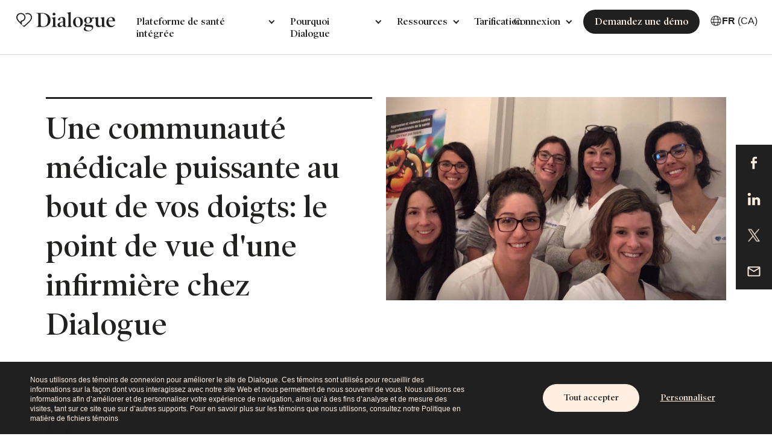

--- FILE ---
content_type: text/html; charset=UTF-8
request_url: https://www.dialogue.co/fr/blogue/une-communaute-medicale-puissante-au-bout-de-vos-doigts-le-point-de-vue-dune-infirmiere-aux-soins-virtuels
body_size: 41350
content:
<!doctype html><!--[if lt IE 7]> <html class="no-js lt-ie9 lt-ie8 lt-ie7" lang="fr" > <![endif]--><!--[if IE 7]>    <html class="no-js lt-ie9 lt-ie8" lang="fr" >        <![endif]--><!--[if IE 8]>    <html class="no-js lt-ie9" lang="fr" >               <![endif]--><!--[if gt IE 8]><!--><html class="no-js" lang="fr"><!--<![endif]--><head>
    <meta charset="utf-8">
    <meta http-equiv="X-UA-Compatible" content="IE=edge,chrome=1">
    <meta name="author" content="Caroline B. Lachapelle">
    <meta name="description" content="Une communauté médicale puissante au bout de vos doigts: le point de vue d'une infirmière chez Dialogue">
    <meta name="generator" content="HubSpot">
    <title>Une communauté médicale puissante au bout de vos doigts: le point de vue d'une infirmière chez Dialogue</title>
    <link rel="shortcut icon" href="https://www.dialogue.co/hubfs/favicon.ico">
    
<meta name="viewport" content="width=device-width, initial-scale=1">

    <script src="/hs/hsstatic/jquery-libs/static-1.4/jquery/jquery-1.11.2.js"></script>
<script>hsjQuery = window['jQuery'];</script>
    <meta property="og:description" content="Une communauté médicale puissante au bout de vos doigts: le point de vue d'une infirmière chez Dialogue">
    <meta property="og:title" content="Une communauté médicale puissante au bout de vos doigts: le point de vue d'une infirmière chez Dialogue">
    <meta name="twitter:description" content="Une communauté médicale puissante au bout de vos doigts: le point de vue d'une infirmière chez Dialogue">
    <meta name="twitter:title" content="Une communauté médicale puissante au bout de vos doigts: le point de vue d'une infirmière chez Dialogue">

    

    
    <style>
a.cta_button{-moz-box-sizing:content-box !important;-webkit-box-sizing:content-box !important;box-sizing:content-box !important;vertical-align:middle}.hs-breadcrumb-menu{list-style-type:none;margin:0px 0px 0px 0px;padding:0px 0px 0px 0px}.hs-breadcrumb-menu-item{float:left;padding:10px 0px 10px 10px}.hs-breadcrumb-menu-divider:before{content:'›';padding-left:10px}.hs-featured-image-link{border:0}.hs-featured-image{float:right;margin:0 0 20px 20px;max-width:50%}@media (max-width: 568px){.hs-featured-image{float:none;margin:0;width:100%;max-width:100%}}.hs-screen-reader-text{clip:rect(1px, 1px, 1px, 1px);height:1px;overflow:hidden;position:absolute !important;width:1px}
</style>

<link rel="stylesheet" href="https://www.dialogue.co/hubfs/hub_generated/module_assets/1/81396074820/1742561491150/module_Dialogue_Aug2022_Menu.min.css">
<link rel="stylesheet" href="https://www.dialogue.co/hubfs/hub_generated/module_assets/1/46837817896/1742561203538/module_Dialogue_May2021_Login_Menu.min.css">
<link rel="stylesheet" href="https://www.dialogue.co/hubfs/hub_generated/module_assets/1/144333857843/1742561723755/module_lang-switcher.min.css">
<link rel="stylesheet" href="https://www.dialogue.co/hubfs/hub_generated/module_assets/1/144341309332/1742561725686/module_region-switcher.min.css">
<link rel="stylesheet" href="https://www.dialogue.co/hubfs/hub_generated/module_assets/1/144351609454/1742561727619/module_region-banner.min.css">
<link rel="stylesheet" href="/hs/hsstatic/AsyncSupport/static-1.501/sass/comments_listing_asset.css">
<link rel="stylesheet" href="https://www.dialogue.co/hubfs/hub_generated/module_assets/1/29964788924/1763711330574/module_Footer_Social_and_Copyright_-_Dialogue_May2020.min.css">
    <script type="application/ld+json">
{
  "mainEntityOfPage" : {
    "@type" : "WebPage",
    "@id" : "https://www.dialogue.co/fr/blogue/une-communaute-medicale-puissante-au-bout-de-vos-doigts-le-point-de-vue-dune-infirmiere-aux-soins-virtuels"
  },
  "author" : {
    "name" : "Caroline B. Lachapelle",
    "url" : "https://www.dialogue.co/fr/blogue/author/caroline-b-lachapelle-fr",
    "@type" : "Person"
  },
  "headline" : "Une communauté médicale puissante au bout de vos doigts: le point de vue d'une infirmière chez Dialogue",
  "datePublished" : "2018-07-24T21:46:54.000Z",
  "dateModified" : "2024-04-19T20:27:50.084Z",
  "publisher" : {
    "name" : "Dialogue Technologies, Inc.",
    "logo" : {
      "url" : "https://f.hubspotusercontent30.net/hubfs/5213739/logo-3.png",
      "@type" : "ImageObject"
    },
    "@type" : "Organization"
  },
  "@context" : "https://schema.org",
  "@type" : "BlogPosting",
  "image" : [ "https://cdn2.hubspot.net/hubfs/5213739/Blog%20post%20-%20featured%20images/Nurses.jpg" ]
}
</script>


    
<!--  Added by GoogleAnalytics integration -->
<script>
var _hsp = window._hsp = window._hsp || [];
_hsp.push(['addPrivacyConsentListener', function(consent) { if (consent.allowed || (consent.categories && consent.categories.analytics)) {
  (function(i,s,o,g,r,a,m){i['GoogleAnalyticsObject']=r;i[r]=i[r]||function(){
  (i[r].q=i[r].q||[]).push(arguments)},i[r].l=1*new Date();a=s.createElement(o),
  m=s.getElementsByTagName(o)[0];a.async=1;a.src=g;m.parentNode.insertBefore(a,m)
})(window,document,'script','//www.google-analytics.com/analytics.js','ga');
  ga('create','UA-91231709-2','auto');
  ga('send','pageview');
}}]);
</script>

<!-- /Added by GoogleAnalytics integration -->

<!--  Added by FacebookPixel integration -->
<script>
// Comprehensive fbclid parameter sanitization to prevent cookie injection vulnerabilities
(function() {
  var url = new URL(window.location.href);
  var fbclid = url.searchParams.get('fbclid');
  if (fbclid) {
    // Facebook Click IDs should only contain alphanumeric characters, dots, dashes, and underscores
    var validPattern = /^[A-Za-z0-9._-]+$/;
    
    // Check for dangerous patterns that could cause WAF blocks or XSS
     var hasDangerousContent = (
      fbclid.length > 500 ||              // excessively long values
      !validPattern.test(fbclid)          // invalid characters
    );
    
    if (hasDangerousContent) {
      // Remove malicious fbclid to prevent malformed cookie injection
      url.searchParams.delete('fbclid');
      window.history.replaceState({}, '', url.toString());
      
      // Log the security event for monitoring
      console.warn('HubSpot Security: Removed dangerous fbclid parameter to prevent cookie injection');
    }
  }
})();

var _hsp = window._hsp = window._hsp || [];
_hsp.push(['addPrivacyConsentListener', function(consent) {
  var hasConsent = consent && (consent.allowed || (consent.categories && consent.categories.advertisement));

  !function(f,b,e,v,n,t,s)
  {if(f.fbq)return;n=f.fbq=function(){n.callMethod?
  n.callMethod.apply(n,arguments):n.queue.push(arguments)};
  if(!f._fbq)f._fbq=n;n.push=n;n.loaded=!0;n.version='2.0';
  n.queue=[];t=b.createElement(e);t.async=!0;
  t.src=v;s=b.getElementsByTagName(e)[0];
  s.parentNode.insertBefore(t,s)}(window, document,'script',
  'https://connect.facebook.net/en_US/fbevents.js');

  if (hasConsent) {
    fbq('consent', 'grant');
    fbq('init','1754152658211986');
    fbq('track','PageView');
  } else {
    fbq('consent', 'revoke');
  }
}]);
</script>

<!-- /Added by FacebookPixel integration -->

<!--  Added by GoogleTagManager integration -->
<script>
var _hsp = window._hsp = window._hsp || [];
window.dataLayer = window.dataLayer || [];
function gtag(){dataLayer.push(arguments);}

var useGoogleConsentModeV2 = true;
var waitForUpdateMillis = 1000;



var hsLoadGtm = function loadGtm() {
    if(window._hsGtmLoadOnce) {
      return;
    }

    if (useGoogleConsentModeV2) {

      gtag('set','developer_id.dZTQ1Zm',true);

      gtag('consent', 'default', {
      'ad_storage': 'denied',
      'analytics_storage': 'denied',
      'ad_user_data': 'denied',
      'ad_personalization': 'denied',
      'wait_for_update': waitForUpdateMillis
      });

      _hsp.push(['useGoogleConsentModeV2'])
    }

    (function(w,d,s,l,i){w[l]=w[l]||[];w[l].push({'gtm.start':
    new Date().getTime(),event:'gtm.js'});var f=d.getElementsByTagName(s)[0],
    j=d.createElement(s),dl=l!='dataLayer'?'&l='+l:'';j.async=true;j.src=
    'https://www.googletagmanager.com/gtm.js?id='+i+dl;f.parentNode.insertBefore(j,f);
    })(window,document,'script','dataLayer','GTM-N98ZDR5');

    window._hsGtmLoadOnce = true;
};

_hsp.push(['addPrivacyConsentListener', function(consent){
  if(consent.allowed || (consent.categories && consent.categories.analytics)){
    hsLoadGtm();
  }
}]);

</script>

<!-- /Added by GoogleTagManager integration -->


<style>
  html body, body.popup_enabled {
    margin-top: 0 !important;
  }
</style>
<script>
  $(window).on("load", function () {
    $('body').attr('style', 'margin-top:0 !important');
    $('body').addClass('popup_enabled');
  });
</script>
<!-- Begin ProofX 
<script src="https://cdn.proof-x.com/proofx.js?px_wid=-MCNvdjo_shK7JHMJ-Vu"></script>
End ProofX -->




<meta property="og:image" content="https://www.dialogue.co/hubfs/Blog%20post%20-%20featured%20images/Nurses.jpg">
<meta property="og:image:width" content="1280">
<meta property="og:image:height" content="764">
<meta property="og:image:alt" content="Nurses">
<meta name="twitter:image" content="https://www.dialogue.co/hubfs/Blog%20post%20-%20featured%20images/Nurses.jpg">
<meta name="twitter:image:alt" content="Nurses">

<meta property="og:url" content="https://www.dialogue.co/fr/blogue/une-communaute-medicale-puissante-au-bout-de-vos-doigts-le-point-de-vue-dune-infirmiere-aux-soins-virtuels">
<meta name="twitter:card" content="summary_large_image">

<link rel="canonical" href="https://www.dialogue.co/fr/blogue/une-communaute-medicale-puissante-au-bout-de-vos-doigts-le-point-de-vue-dune-infirmiere-aux-soins-virtuels">

<meta property="og:type" content="article">
<link rel="alternate" type="application/rss+xml" href="https://www.dialogue.co/fr/blogue/rss.xml">
<meta name="twitter:domain" content="www.dialogue.co">

<meta http-equiv="content-language" content="fr">
<link rel="stylesheet" href="//7052064.fs1.hubspotusercontent-na1.net/hubfs/7052064/hub_generated/template_assets/DEFAULT_ASSET/1767626684703/template_layout.min.css">


<link rel="stylesheet" href="https://www.dialogue.co/hubfs/hub_generated/template_assets/1/29906660733/1753447429794/template_Dialogue_May2020-style.css">


    <script>
  $(document).ready(function(){
    $('a[href]').each(function(ind,itm){
      if($(this).attr('href').indexOf('#book-a-demo') != "-1"){
        $(this).attr('href','javascript:void(0)');
        $(this).addClass('open-a-demo');
      }
    });
    $('body').on('click', '.open-a-demo', function(e){
      setTimeout(function(){
        e.preventDefault();
        $('.modal-demo').fadeIn();
        $('body').addClass('show-form');
      }, 100);
    })
  });  
</script>

<style>
  .featured-article h3, .featured-article h3 a {
    font-weight: 400 !important;
}
  .banner-inner {
    background-size: 50% !important;
    background-repeat: no-repeat !important;
    background-position:top right !important;
    padding: 30px 0px;
    position:relative;
    display: flex;
    justify-content: space-between;
  }
  .banner-inner .banner__image{
    max-width: 50%;
  }
  .banner-copy:after{
    max-width:565px;
  }

  .top-banner-wrap{margin:60px 0 0;}
  .banner-copy {position: relative;max-width: 48%;font-size: 20px;color: #212020;line-height: 24px;padding-top: 20px;}
  .banner-copy h1, .banner-copy h2{font-family: 'Poynter Oldstyle Disp Semi Bd',serif;font-size:50px;line-height:65px; font-weight: 400;}

  .banner-copy:after{
    position:absolute;
    content:'';
    width:100%;
    height:3px;
    left:0;
    top:0;
    background:#212020;
  }
  @media(max-width:767px){
    .banner-inner{
      flex-direction: column-reverse;
    }
    .banner-inner .banner__image{
      max-width: 100%;
    }
    .home-banner .banner-copy {
      max-width: 100%;
    }
  }

  .overlay, .mob-content {display:none;}

  @media(max-width:800px){
    .banner-copy h1, .banner-copy h2 {font-size: 44px;line-height: 46px;}

  }
  @media(max-width:767px){
    .top-banner-wrap {margin:0;}
    /*.overlay {display:block;position:absolute;width:100%;height:100%;content:'';background:rgba(255,255,255,0.4);top: 0;left: 0;z-index: 1;}*/
    .banner-copy, .banner-copy p {max-width:100%;font-size:18px;line-height:24px;}
    .banner-copy{padding-top: 20px;margin-top: 30px;} 
    .banner-copy h1, .banner-copy h2 {font-size: 42px;line-height: 50px;}
    .banner-inner{background:none !important;padding: 0px 0px 0px !important; /*text-align:center;background-size: cover !important;background-repeat: no-repeat;background-position: top center !important;*/}
  }
  
  
  
</style>
    

</head>
<body class="blog-listing blog blog-fr o-visible   hs-content-id-8101488482 hs-blog-post hs-blog-id-8025593263" style="">
<!--  Added by GoogleTagManager integration -->
<noscript><iframe src="https://www.googletagmanager.com/ns.html?id=GTM-N98ZDR5" height="0" width="0" style="display:none;visibility:hidden"></iframe></noscript>

<!-- /Added by GoogleTagManager integration -->

    <div class="header-container-wrapper">
    <div class="header-container container-fluid">

<div class="row-fluid-wrapper row-depth-1 row-number-1 ">
<div class="row-fluid ">
<div class="span12 widget-span widget-type-global_group " style="" data-widget-type="global_group" data-x="0" data-w="12">
<div class="" data-global-widget-path="generated_global_groups/81396174978.html"><div class="row-fluid-wrapper row-depth-1 row-number-1 ">
<div class="row-fluid ">
<div class="span12 widget-span widget-type-cell custom-header-group new-header" style="" data-widget-type="cell" data-x="0" data-w="12">

<div class="row-fluid-wrapper row-depth-1 row-number-2 ">
<div class="row-fluid ">
<div class="span12 widget-span widget-type-cell cstm-head" style="" data-widget-type="cell" data-x="0" data-w="12">

<div class="row-fluid-wrapper row-depth-1 row-number-3 ">
<div class="row-fluid ">
<div class="span2 widget-span widget-type-cell custom-logo-group site-logo" style="" data-widget-type="cell" data-x="0" data-w="2">

<div class="row-fluid-wrapper row-depth-1 row-number-4 ">
<div class="row-fluid ">
<div class="span12 widget-span widget-type-custom_widget " style="" data-widget-type="custom_widget" data-x="0" data-w="12">
<div id="hs_cos_wrapper_module_225905978" class="hs_cos_wrapper hs_cos_wrapper_widget hs_cos_wrapper_type_module" style="" data-hs-cos-general-type="widget" data-hs-cos-type="module"><div class="custom-logo">
  
  <a href="https://www.dialogue.co/fr/" class="bg-lazy" data-background="https://f.hubspotusercontent30.net/hubfs/5213739/logo.svg" style="background-image: url('https://www.dialogue.co/hubfs/logo.svg');"></a>
  
</div></div>

</div><!--end widget-span -->
</div><!--end row-->
</div><!--end row-wrapper -->

</div><!--end widget-span -->
<div class="span6 widget-span widget-type-custom_widget " style="" data-widget-type="custom_widget" data-x="2" data-w="6">
<div id="hs_cos_wrapper_module_165995491662276" class="hs_cos_wrapper hs_cos_wrapper_widget hs_cos_wrapper_type_module" style="" data-hs-cos-general-type="widget" data-hs-cos-type="module"><link href="https://stackpath.bootstrapcdn.com/font-awesome/4.7.0/css/font-awesome.min.css" rel="stylesheet" integrity="sha384-wvfXpqpZZVQGK6TAh5PVlGOfQNHSoD2xbE+QkPxCAFlNEevoEH3Sl0sibVcOQVnN" crossorigin="anonymous">
<link rel="stylesheet" href="//cdn.jsdelivr.net/gh/fancyapps/fancybox@3.5.6/dist/jquery.fancybox.min.css">
<!-- <link rel="stylesheet" type="text/css" href="//cdn.jsdelivr.net/npm/slick-carousel@1.8.1/slick/slick.css"/> -->
<link rel="stylesheet" type="text/css" href="https://www.dialogue.co/hubfs/css_files/slick1.8.min.css">
<link href="https://unpkg.com/aos@2.3.1/dist/aos.css" rel="stylesheet">
<link rel="stylesheet" type="text/css" href="https://www.dialogue.co/hubfs/swiper.min.css">


<div class="header-menu-area module_165995491662276">
  <a class="custom-mobile-trigger" href="#" style="display: none;">
    <div class="nav-menu-bar"></div>
    <div class="nav-menu-bar"></div>
    <div class="nav-menu-bar"></div>
  </a>
  <div class="header-menu testoo">
    <ul>
      
      <li class="has-children">
        
        
        
        
        
        <a href="" class="fr-main-plateforme-sante-integre">
          Plateforme de santé intégrée
        </a>
        <div class="child--trigger"><i></i></div>
        <div class="dropdown-holder">
          <div class="dropdown-row">
            
            
            <div class="dropdown-col">
              <h4>Aperçu</h4>
              <ul class="dropdown-menu">
                
                <li>
                  
                  
                  
                  
                  
                  <a href="https://www.dialogue.co/fr/plateforme-de-sante-integree" class="fr-Plateforme-Sante-Integree" aria-hidden="true">
                    <span class="icon">
                      
                      
                      
                      
                      
                      
                      <img class="simple-icon" src="https://www.dialogue.co/hubfs/new-menu-icons/Dialogue%20IHP.svg" alt="Dialogue IHP" loading="lazy" style="max-width: 100%; height: auto;">
                      
                    </span>
                    <span class="text-contain">
                      <span class="text">Plateforme de santé intégrée</span>
                      
                      
                      <p class="tagline">Améliorez la santé et le bien-être de votre organisation grâce à notre plateforme.</p>
                      
                    </span>
                  </a>
                </li>
                
                <li>
                  
                  
                  
                  
                  
                  <a href="https://www.dialogue.co/fr/pourquoi-dialogue" class="fr-ce-qui-nous-rend-uniques" aria-hidden="true">
                    <span class="icon">
                      
                      
                      
                      
                      
                      
                      <img class="simple-icon" src="https://www.dialogue.co/hubfs/new-menu-icons/How%20were%20different.svg" alt="How were different" loading="lazy" style="max-width: 100%; height: auto;">
                      
                    </span>
                    <span class="text-contain">
                      <span class="text">Ce qui nous rend uniques</span>
                      
                      
                      <p class="tagline">Des résultats concrets pour les membres grâce à la télémédecine et aux Soins humains.</p>
                      
                    </span>
                  </a>
                </li>
                
                <li>
                  
                  
                  
                  
                  
                  <a href="https://www.dialogue.co/fr/nos-clients" class="fr-nos-clients" aria-hidden="true">
                    <span class="icon">
                      
                      
                      
                      
                      
                      
                      <img class="simple-icon" src="https://www.dialogue.co/hubfs/new-menu-icons/Our%20medical%20team%20is%20fully%20trained.svg" alt="Our medical team is fully trained" loading="lazy" style="max-width: 100%; height: auto;">
                      
                    </span>
                    <span class="text-contain">
                      <span class="text">Nos clients</span>
                      
                      
                      <p class="tagline">Améliorez la productivité, réduisez l’absentéisme et créez une culture d’entreprise positive.</p>
                      
                    </span>
                  </a>
                </li>
                
              </ul>
            </div>
            
            <div class="dropdown-col">
              <h4>Nos programmes</h4>
              <ul class="dropdown-menu">
                
                <li>
                  
                  
                  
                  
                  
                  <a href="https://www.dialogue.co/fr/pae" class="fr-programme-aide-aux-employes" aria-hidden="true">
                    <span class="icon">
                      
                      
                      
                      
                      
                      
                      <img class="simple-icon" src="https://www.dialogue.co/hubfs/EAP-1.png" alt="EAP" loading="lazy" style="max-width: 100%; height: auto;">
                      
                    </span>
                    <span class="text-contain">
                      <span class="text">Programme d’aide aux employé(e)s</span>
                      
                      
                      <p class="tagline">Des services de bien-être essentiels pour le bonheur et la santé, sur une seule plateforme.</p>
                      
                    </span>
                  </a>
                </li>
                
                <li>
                  
                  
                  
                  
                  
                  <a href="https://www.dialogue.co/fr/sante-mentale" class="fr-sante-mentale-plus" aria-hidden="true">
                    <span class="icon">
                      
                      
                      
                      
                      
                      
                      <img class="simple-icon" src="https://www.dialogue.co/hubfs/Mental%20Health.png" alt="Mental Health" loading="lazy" style="max-width: 100%; height: auto;">
                      
                    </span>
                    <span class="text-contain">
                      <span class="text">Santé mentale+</span>
                      
                      
                      <p class="tagline">Des soins de santé mentale souples, personnalisés et fondés sur la science.</p>
                      
                    </span>
                  </a>
                </li>
                
                <li>
                  
                  
                  
                  
                  
                  <a href="https://www.dialogue.co/fr/sante-physique" class="fr-soins-primaires" aria-hidden="true">
                    <span class="icon">
                      
                      
                      
                      
                      
                      
                      <img class="simple-icon" src="https://www.dialogue.co/hubfs/Primary%20Care.png" alt="Primary Care" loading="lazy" style="max-width: 100%; height: auto;">
                      
                    </span>
                    <span class="text-contain">
                      <span class="text">Soins primaires</span>
                      
                      
                      <p class="tagline">Un parcours complet pour les membres, accessible à partir de notre plateforme novatrice.</p>
                      
                    </span>
                  </a>
                </li>
                
                <li>
                  
                  
                  
                  
                  
                  <a href="https://www.dialogue.co/fr/programme-bien-etre-pour-employes" class="fr-bien-etre" aria-hidden="true">
                    <span class="icon">
                      
                      
                      
                      
                      
                      
                      <img class="simple-icon" src="https://www.dialogue.co/hubfs/Wellness.png" alt="Bien-être" loading="lazy" style="max-width: 100%; height: auto;">
                      
                    </span>
                    <span class="text-contain">
                      <span class="text">Bien-être</span>
                      
                      <span class="badge" style="background:"></span>
                      
                      
                      <p class="tagline">Donnez à vos membres les moyens d’adopter de manière proactive des habitudes saines.</p>
                      
                    </span>
                  </a>
                </li>
                
              </ul>
            </div>
            
            
            
            <div class="dropdown-col featured col">
              <h4>Nos fonctionnalités</h4>
              <ul class="dropdown-menu">
                
                <li>
                  
                  
                  
                  
                  
                  <a href="https://www.dialogue.co/fr/sante-physique/sante-des-femmes-et-de-la-famille" class="fr-rapport-rendement-sante-ROI" aria-hidden="true">
                    <span class="icon">
                      
                      
                      
                      
                      
                      
                      <img class="simple-icon" src="https://www.dialogue.co/hubfs/new-menu-icons/Integrated%20health%20reporting.svg" alt="Integrated health reporting" loading="lazy" style="max-width: 100%; height: auto;">
                      
                    </span>
                    <span class="text-contain">
                      <span class="text">Santé des femmes et de la famille</span>
                      
                      
                      <p class="tagline">À venir en 2026 : Faites partie des premières personnes à découvrir le tout nouveau service de Dialogue.</p>
                      
                    </span>
                  </a>
                </li>
                
                <li>
                  
                  
                  
                  
                  
                  <a href="https://www.dialogue.co/fr/calculatrice-de-rendement-pae" class="fr-rendement" aria-hidden="true">
                    <span class="icon">
                      
                      
                      
                      
                      
                      
                      <img class="simple-icon" src="https://www.dialogue.co/hubfs/new-menu-icons/Measurable%20results.svg" alt="Measurable results" loading="lazy" style="max-width: 100%; height: auto;">
                      
                    </span>
                    <span class="text-contain">
                      <span class="text">Calculatrice d'économies de coûts générées par le PAE</span>
                      
                      
                      <p class="tagline">Mesurez ce qui compte grâce à la calculatrice d’économies de coûts générées par le PAE de Dialogue.</p>
                      
                    </span>
                  </a>
                </li>
                
                <li>
                  
                  
                  
                  
                  
                  <a href="https://www.dialogue.co/fr/rapport-sur-la-sante-et-le-bien-etre" class="fr-rapport-sur-la-sante-et-le-bien-etre" aria-hidden="true">
                    <span class="icon">
                      
                      
                      
                      
                      <img class="simple-icon" src="https://www.dialogue.co/hs-fs/hubfs/health_and_safety.png?width=20&amp;height=20&amp;name=health_and_safety.png" alt="health_and_safety" loading="lazy" width="20" height="20" srcset="https://www.dialogue.co/hs-fs/hubfs/health_and_safety.png?width=10&amp;height=10&amp;name=health_and_safety.png 10w, https://www.dialogue.co/hs-fs/hubfs/health_and_safety.png?width=20&amp;height=20&amp;name=health_and_safety.png 20w, https://www.dialogue.co/hs-fs/hubfs/health_and_safety.png?width=30&amp;height=30&amp;name=health_and_safety.png 30w, https://www.dialogue.co/hs-fs/hubfs/health_and_safety.png?width=40&amp;height=40&amp;name=health_and_safety.png 40w, https://www.dialogue.co/hs-fs/hubfs/health_and_safety.png?width=50&amp;height=50&amp;name=health_and_safety.png 50w, https://www.dialogue.co/hs-fs/hubfs/health_and_safety.png?width=60&amp;height=60&amp;name=health_and_safety.png 60w" sizes="(max-width: 20px) 100vw, 20px">
                      
                    </span>
                    <span class="text-contain">
                      <span class="text">Rapport sur la santé et le bien-être</span>
                      
                      
                      <p class="tagline">Découvrez les facteurs clés de style de vie qui ont des répercussions sur la santé de vos membres et apprenez comment améliorer le bien-être de votre organisation. </p>
                      
                    </span>
                  </a>
                </li>
                
              </ul>
            </div>
            
            

          </div>

          
          <div class="help-links">
            <ul>
              
              
              
              <li>
                <a href="https://www.dialogue.co/fr/comment-utiliser-dialogue" aria-hidden="true">
                  Comment utiliser Dialogue
                </a>
              </li>
              
              
              
              <li>
                <a href="https://www.dialogue.co/fr/nous-joindre" aria-hidden="true">
                  Nous joindre
                </a>
              </li>
              
              
              
              <li>
                <a href="https://www.dialogue.co/fr/demandez-une-demo" aria-hidden="true">
                  Parler à l’équipe des ventes
                </a>
              </li>
              
            </ul>
          </div>
          

        </div>
      </li>
      
      <li class="has-children">
        
        
        
        
        
        <a href="" class="fr-main-pourquoi-dialogue">
          Pourquoi Dialogue
        </a>
        <div class="child--trigger"><i></i></div>
        <div class="dropdown-holder">
          <div class="dropdown-row">
            
            
            <div class="dropdown-col">
              <h4>L’expérience Dialogue</h4>
              <ul class="dropdown-menu">
                
                <li>
                  
                  
                  
                  
                  
                  <a href="https://www.dialogue.co/fr/experience-entreprise" class="fr-pour-les-leaders-organisationnels" aria-hidden="true">
                    <span class="icon">
                      
                      
                      
                      
                      
                      
                      <img class="simple-icon" src="https://www.dialogue.co/hubfs/new-menu-icons/Organizational%20Leader.svg" alt="Organizational Leader" loading="lazy" style="max-width: 100%; height: auto;">
                      
                    </span>
                    <span class="text-contain">
                      <span class="text">Pour les leaders organisationnels</span>
                      
                      
                      <p class="tagline">Découvrez comment nous pouvons vous aider à générer des résultats pour votre organisation.</p>
                      
                    </span>
                  </a>
                </li>
                
                <li>
                  
                  
                  
                  
                  
                  <a href="https://www.dialogue.co/fr/partenaires" class="fr-pour-les-partenaires" aria-hidden="true">
                    <span class="icon">
                      
                      
                      
                      
                      
                      
                      <img class="simple-icon" src="https://www.dialogue.co/hubfs/new-menu-icons/Partners.svg" alt="Partners" loading="lazy" style="max-width: 100%; height: auto;">
                      
                    </span>
                    <span class="text-contain">
                      <span class="text">Pour les partenaires</span>
                      
                      
                      <p class="tagline">Ensemble, nous élevons les attentes en matière de soins de santé.</p>
                      
                    </span>
                  </a>
                </li>
                
                <li>
                  
                  
                  
                  
                  
                  <a href="https://www.dialogue.co/fr/experience-patient" class="fr-pour-nos-membres" aria-hidden="true">
                    <span class="icon">
                      
                      
                      
                      
                      
                      
                      <img class="simple-icon" src="https://www.dialogue.co/hubfs/new-menu-icons/Members.svg" alt="Members" loading="lazy" style="max-width: 100%; height: auto;">
                      
                    </span>
                    <span class="text-contain">
                      <span class="text">Pour nos membres</span>
                      
                      
                      <p class="tagline">Les membres peuvent s’attendre à une meilleure expérience par rapport aux soins traditionnels.</p>
                      
                    </span>
                  </a>
                </li>
                
                <li>
                  
                  
                  
                  
                  
                  <a href="https://www.dialogue.co/fr/experience-patient" class="fr-pour-nos-membres" aria-hidden="true">
                    <span class="icon">
                      
                      
                      
                      
                      
                      
                      <img class="simple-icon" src="https://www.dialogue.co/hubfs/new-menu-icons/Members.svg" alt="Members" loading="lazy" style="max-width: 100%; height: auto;">
                      
                    </span>
                    <span class="text-contain">
                      <span class="text">Pour nos membres</span>
                      
                      
                      <p class="tagline">Les membres peuvent s’attendre à une meilleure expérience par rapport aux soins traditionnels.</p>
                      
                    </span>
                  </a>
                </li>
                
              </ul>
            </div>
            
            <div class="dropdown-col">
              <h4>Pourquoi Dialogue</h4>
              <ul class="dropdown-menu">
                
                <li>
                  
                  
                  
                  
                  
                  <a href="https://www.dialogue.co/fr/calculatrice-de-rendement" class="en-calculez-vos-economies" aria-hidden="true">
                    <span class="icon">
                      
                      
                      
                      
                      
                      
                      <img class="simple-icon" src="https://www.dialogue.co/hs-fs/hubfs/currency_exchange.png?width=18&amp;height=18&amp;name=currency_exchange.png" alt="Calculez vos économies" loading="lazy" width="18" height="18" style="max-width: 100%; height: auto;" srcset="https://www.dialogue.co/hs-fs/hubfs/currency_exchange.png?width=9&amp;height=9&amp;name=currency_exchange.png 9w, https://www.dialogue.co/hs-fs/hubfs/currency_exchange.png?width=18&amp;height=18&amp;name=currency_exchange.png 18w, https://www.dialogue.co/hs-fs/hubfs/currency_exchange.png?width=27&amp;height=27&amp;name=currency_exchange.png 27w, https://www.dialogue.co/hs-fs/hubfs/currency_exchange.png?width=36&amp;height=36&amp;name=currency_exchange.png 36w, https://www.dialogue.co/hs-fs/hubfs/currency_exchange.png?width=45&amp;height=45&amp;name=currency_exchange.png 45w, https://www.dialogue.co/hs-fs/hubfs/currency_exchange.png?width=54&amp;height=54&amp;name=currency_exchange.png 54w" sizes="(max-width: 18px) 100vw, 18px">
                      
                    </span>
                    <span class="text-contain">
                      <span class="text">Calculez vos économies</span>
                      
                      
                      <p class="tagline">Une dépense, les avantages sociaux virtuels de grande qualité offerts à votre personnel? Non. C’est un investissement.</p>
                      
                    </span>
                  </a>
                </li>
                
                <li>
                  
                  
                  
                  
                  
                  <a href="https://www.dialogue.co/fr/pourquoi-la-telemedecine" class="fr-pourquoi-les-soins-virtuels" aria-hidden="true">
                    <span class="icon">
                      
                      
                      
                      
                      
                      
                      <img class="simple-icon" src="https://www.dialogue.co/hubfs/new-menu-icons/Virtual%20Care.svg" alt="Virtual Care" loading="lazy" style="max-width: 100%; height: auto;">
                      
                    </span>
                    <span class="text-contain">
                      <span class="text">Pourquoi les soins virtuels?</span>
                      
                      
                      <p class="tagline">Apprenez quels sont les effets positifs des soins virtuels de Dialogue.</p>
                      
                    </span>
                  </a>
                </li>
                
                <li>
                  
                  
                  
                  
                  
                  <a href="https://www.dialogue.co/fr/guide-ultime-programme-aide-aux-employes-pae" class="fr-guide-sur-les-pae" aria-hidden="true">
                    <span class="icon">
                      
                      
                      
                      
                      
                      
                      <img class="simple-icon" src="https://www.dialogue.co/hubfs/new-menu-icons/Ultimate%20Guide%20to%20EAP.svg" alt="Ultimate Guide to EAP" loading="lazy" style="max-width: 100%; height: auto;">
                      
                    </span>
                    <span class="text-contain">
                      <span class="text">Guide sur les PAE</span>
                      
                      
                      <p class="tagline">Découvrez comment Dialogue réinvente l’expérience PAE.</p>
                      
                    </span>
                  </a>
                </li>
                
                <li>
                  
                  
                  
                  
                  
                  <a href="https://www.dialogue.co/fr/a-propos" class="fr-a-propos-de-nous" aria-hidden="true">
                    <span class="icon">
                      
                      
                      
                      
                      
                      
                      <img class="simple-icon" src="https://www.dialogue.co/hubfs/new-menu-icons/Dialogue%20IHP-1.svg" alt="Dialogue IHP-1" loading="lazy" style="max-width: 100%; height: auto;">
                      
                    </span>
                    <span class="text-contain">
                      <span class="text">À propos de nous</span>
                      
                      
                      <p class="tagline">Dialogue est le principal fournisseur de services de santé et de bien-être au Canada.</p>
                      
                    </span>
                  </a>
                </li>
                
              </ul>
            </div>
            
            
            
            <div class="dropdown-col featured col">
              <h4>Travailler avec nous</h4>
              <ul class="dropdown-menu">
                
                <li>
                  
                  
                  
                  
                  
                  <a href="https://www.dialogue.co/fr/carrieres" class="fr-carrieres" aria-hidden="true">
                    <span class="icon">
                      
                      
                      
                      
                      
                      
                      <img class="simple-icon" src="https://www.dialogue.co/hubfs/new-menu-icons/Career.svg" alt="Career" loading="lazy" style="max-width: 100%; height: auto;">
                      
                    </span>
                    <span class="text-contain">
                      <span class="text">Carrières</span>
                      
                      
                      <p class="tagline">Intégrez une équipe qui aide des millions de personnes à améliorer leur bien-être.</p>
                      
                    </span>
                  </a>
                </li>
                
                <li>
                  
                  
                  
                  
                  
                  <a href="https://www.dialogue.co/fr/diversite-et-inclusion" class="fr-diversite-et-inclusion" aria-hidden="true">
                    <span class="icon">
                      
                      
                      
                      
                      
                      
                      <img class="simple-icon" src="https://www.dialogue.co/hubfs/Our_medical_team_is_fully_trained%20(1).svg" alt="Diversité et Inclusion" loading="lazy" style="max-width: 100%; height: auto;">
                      
                    </span>
                    <span class="text-contain">
                      <span class="text">Culture, soins et communauté</span>
                      
                      
                      <p class="tagline">Desservant notre communauté avec une équipe superbe et diversifiée.</p>
                      
                    </span>
                  </a>
                </li>
                
              </ul>
            </div>
            
            

          </div>

          
          <div class="help-links">
            <ul>
              
              
              
              <li>
                <a href="https://www.dialogue.co/fr/comment-utiliser-dialogue" aria-hidden="true">
                  Comment utiliser Dialogue
                </a>
              </li>
              
              
              
              <li>
                <a href="https://www.dialogue.co/fr/nous-joindre" aria-hidden="true">
                  Nous joindre
                </a>
              </li>
              
              
              
              <li>
                <a href="https://www.dialogue.co/fr/demandez-une-demo" aria-hidden="true">
                  Parler à l’équipe des ventes
                </a>
              </li>
              
            </ul>
          </div>
          

        </div>
      </li>
      
      <li class="has-children">
        
        
        
        
        
        <a href="" class="fr-main-ressources">
          Ressources
        </a>
        <div class="child--trigger"><i></i></div>
        <div class="dropdown-holder has-featured">
          <div class="dropdown-row">
            
            
            <div class="dropdown-col">
              <h4>Apprendre</h4>
              <ul class="dropdown-menu">
                
                <li>
                  
                  
                  
                  
                  
                  <a href="https://www.dialogue.co/fr/ressources" class="fr-centre-de-ressources" aria-hidden="true">
                    <span class="icon">
                      
                      
                      
                      
                      
                      
                      <img class="simple-icon" src="https://www.dialogue.co/hubfs/new-menu-icons/Resource%20Centre.svg" alt="Resource Centre" loading="lazy" style="max-width: 100%; height: auto;">
                      
                    </span>
                    <span class="text-contain">
                      <span class="text">Centre de ressources</span>
                      
                      
                      <p class="tagline">Découvrez les nouvelles, le contenu et les rapports destinés aux leaders des RH.</p>
                      
                    </span>
                  </a>
                </li>
                
                <li>
                  
                  
                  
                  
                  
                  <a href="https://www.dialogue.co/fr/blogue" class="fr-blogue" aria-hidden="true">
                    <span class="icon">
                      
                      
                      
                      
                      
                      
                      <img class="simple-icon" src="https://www.dialogue.co/hubfs/new-menu-icons/Blog.svg" alt="Blog" loading="lazy" style="max-width: 100%; height: auto;">
                      
                    </span>
                    <span class="text-contain">
                      <span class="text">Blogue</span>
                      
                      
                      <p class="tagline">Apprenez-en plus sur la santé, le <br>bien-être organisationnel et la vie chez Dialogue.</p>
                      
                    </span>
                  </a>
                </li>
                
                <li>
                  
                  
                  
                  
                  
                  <a href="https://www.dialogue.co/fr/nos-clients#etude-de-cas" class="fr-etudes-de-cas" aria-hidden="true">
                    <span class="icon">
                      
                      
                      
                      
                      
                      
                      <img class="simple-icon" src="https://www.dialogue.co/hubfs/new-menu-icons/Case%20Study.svg" alt="Case Study" loading="lazy" style="max-width: 100%; height: auto;">
                      
                    </span>
                    <span class="text-contain">
                      <span class="text">Études de cas</span>
                      
                      
                      <p class="tagline">Découvrez comment nous améliorons le bien-être et la santé de nos clients.</p>
                      
                    </span>
                  </a>
                </li>
                
                <li>
                  
                  
                  
                  
                  
                  <a href="https://www.dialogue.co/fr/infolettre" class="fr-infolettre" aria-hidden="true">
                    <span class="icon">
                      
                      
                      
                      
                      
                      
                      <img class="simple-icon" src="https://www.dialogue.co/hubfs/A%20beautiful%20office.png" alt="A beautiful office" loading="lazy" style="max-width: 100%; height: auto;">
                      
                    </span>
                    <span class="text-contain">
                      <span class="text">Infolettre </span>
                      
                      
                      <p class="tagline">Garder une longueur d’avance sur les actualités relatives aux avantages sociaux et au bien-être.</p>
                      
                    </span>
                  </a>
                </li>
                
              </ul>
            </div>
            
            <div class="dropdown-col">
              <h4>Aide</h4>
              <ul class="dropdown-menu">
                
                <li>
                  
                  
                  
                  
                  
                  <a href="https://www.dialogue.co/fr/comment-utiliser-dialogue" aria-hidden="true">
                    <span class="icon">
                      
                      
                      
                      
                      
                      
                      <img class="simple-icon" src="https://www.dialogue.co/hubfs/new-menu-icons/Dialogue%20IHP-1.svg" alt="Dialogue IHP-1" loading="lazy" style="max-width: 100%; height: auto;">
                      
                    </span>
                    <span class="text-contain">
                      <span class="text">Comment utiliser Dialogue</span>
                      
                      
                      <p class="tagline">Découvrez comment obtenir des informations sur l'accès à votre compte, la communication avec un(e) prestataire de soins, etc.</p>
                      
                    </span>
                  </a>
                </li>
                
                <li>
                  
                  
                  
                  
                  
                  <a href="https://help.dialogue.co/hc/fr" class="fr-aide" aria-hidden="true">
                    <span class="icon">
                      
                      
                      
                      
                      
                      
                      <img class="simple-icon" src="https://www.dialogue.co/hubfs/new-menu-icons/Help.svg" alt="Help" loading="lazy" style="max-width: 100%; height: auto;">
                      
                    </span>
                    <span class="text-contain">
                      <span class="text">Aide</span>
                      
                      
                      <p class="tagline">Besoin d’aide? Voici des conseils et des réponses de l’équipe Dialogue.</p>
                      
                    </span>
                  </a>
                </li>
                
                <li>
                  
                  
                  
                  
                  
                  <a href="https://www.dialogue.co/fr/demandez-une-demo" class="Parlez à notre équipe de ventes" aria-hidden="true">
                    <span class="icon">
                      
                      
                      
                      
                      
                      
                      <img class="simple-icon" src="https://www.dialogue.co/hubfs/new-menu-icons/Sales%20Team.svg" alt="Sales Team" loading="lazy" style="max-width: 100%; height: auto;">
                      
                    </span>
                    <span class="text-contain">
                      <span class="text">Parlez à notre équipe de ventes</span>
                      
                      
                      <p class="tagline">Obtenez de l’aide de notre équipe de ventes.</p>
                      
                    </span>
                  </a>
                </li>
                
              </ul>
            </div>
            
            
            
            
            <div class="dropdown-col featured posts">
              <h4>En vedette</h4>
              
              <div class="featured-post">
                <div class="post-image">
                  <a href="https://www.dialogue.co/fr/2025/dialogues-eclaires/la-conference-sur-le-bien-etre-des-employes" class="fr-featured-post-3" aria-hidden="true">
                    
                    
                    
                    
                    <img src="https://www.dialogue.co/hs-fs/hubfs/dialogue-eclaires-nav.jpg?width=240&amp;height=140&amp;name=dialogue-eclaires-nav.jpg" alt="Dialogues éclairés" loading="lazy" width="240" height="140" srcset="https://www.dialogue.co/hs-fs/hubfs/dialogue-eclaires-nav.jpg?width=120&amp;height=70&amp;name=dialogue-eclaires-nav.jpg 120w, https://www.dialogue.co/hs-fs/hubfs/dialogue-eclaires-nav.jpg?width=240&amp;height=140&amp;name=dialogue-eclaires-nav.jpg 240w, https://www.dialogue.co/hs-fs/hubfs/dialogue-eclaires-nav.jpg?width=360&amp;height=210&amp;name=dialogue-eclaires-nav.jpg 360w, https://www.dialogue.co/hs-fs/hubfs/dialogue-eclaires-nav.jpg?width=480&amp;height=280&amp;name=dialogue-eclaires-nav.jpg 480w, https://www.dialogue.co/hs-fs/hubfs/dialogue-eclaires-nav.jpg?width=600&amp;height=350&amp;name=dialogue-eclaires-nav.jpg 600w, https://www.dialogue.co/hs-fs/hubfs/dialogue-eclaires-nav.jpg?width=720&amp;height=420&amp;name=dialogue-eclaires-nav.jpg 720w" sizes="(max-width: 240px) 100vw, 240px">
                    
                  </a>
                </div>
                <div class="post-data">
                  <h4><a class="fr-featured-post-3" href="https://www.dialogue.co/fr/2025/dialogues-eclaires/la-conference-sur-le-bien-etre-des-employes" aria-hidden="true">Dialogues éclairés 2026</a></h4>
                  <div class="post-desc"><p>Soyez des nôtres en personne à Montréal pour notre conférence 2026 sur le bien-être des employé(e)s.</p></div>
                  <a class="read-more fr-featured-post-3" href="https://www.dialogue.co/fr/2025/dialogues-eclaires/la-conference-sur-le-bien-etre-des-employes" aria-hidden="true">Réservez votre place</a>
                </div>
              </div>
              
              <div class="featured-post">
                <div class="post-image">
                  <a href="https://www.dialogue.co/fr/2025/le-bien-etre-en-milieu-de-travail" class="fr-featured-post-2" aria-hidden="true">
                    
                    
                    
                    
                    <img src="https://www.dialogue.co/hs-fs/hubfs/Newsletter%20-%20B2B%20-%20March2025%20-%20Featured-1.png?width=250&amp;height=125&amp;name=Newsletter%20-%20B2B%20-%20March2025%20-%20Featured-1.png" alt="Le bien-être en milieu de travail en 2025" loading="lazy" width="250" height="125" srcset="https://www.dialogue.co/hs-fs/hubfs/Newsletter%20-%20B2B%20-%20March2025%20-%20Featured-1.png?width=125&amp;height=63&amp;name=Newsletter%20-%20B2B%20-%20March2025%20-%20Featured-1.png 125w, https://www.dialogue.co/hs-fs/hubfs/Newsletter%20-%20B2B%20-%20March2025%20-%20Featured-1.png?width=250&amp;height=125&amp;name=Newsletter%20-%20B2B%20-%20March2025%20-%20Featured-1.png 250w, https://www.dialogue.co/hs-fs/hubfs/Newsletter%20-%20B2B%20-%20March2025%20-%20Featured-1.png?width=375&amp;height=188&amp;name=Newsletter%20-%20B2B%20-%20March2025%20-%20Featured-1.png 375w, https://www.dialogue.co/hs-fs/hubfs/Newsletter%20-%20B2B%20-%20March2025%20-%20Featured-1.png?width=500&amp;height=250&amp;name=Newsletter%20-%20B2B%20-%20March2025%20-%20Featured-1.png 500w, https://www.dialogue.co/hs-fs/hubfs/Newsletter%20-%20B2B%20-%20March2025%20-%20Featured-1.png?width=625&amp;height=313&amp;name=Newsletter%20-%20B2B%20-%20March2025%20-%20Featured-1.png 625w, https://www.dialogue.co/hs-fs/hubfs/Newsletter%20-%20B2B%20-%20March2025%20-%20Featured-1.png?width=750&amp;height=375&amp;name=Newsletter%20-%20B2B%20-%20March2025%20-%20Featured-1.png 750w" sizes="(max-width: 250px) 100vw, 250px">
                    
                  </a>
                </div>
                <div class="post-data">
                  <h4><a class="fr-featured-post-2" href="https://www.dialogue.co/fr/2025/le-bien-etre-en-milieu-de-travail" aria-hidden="true">Rapport | Le bien-être en milieu de travail en 2025</a></h4>
                  <div class="post-desc"><p>Des réflexions fondées sur des données portant sur le bien-être de vos équipes qui vous aident à prendre des décisions éclairées par rapport au PAE de votre organisation.</p></div>
                  <a class="read-more fr-featured-post-2" href="https://www.dialogue.co/fr/2025/le-bien-etre-en-milieu-de-travail" aria-hidden="true">Téléchargez le rapport</a>
                </div>
              </div>
              
              <div class="featured-post">
                <div class="post-image">
                  <a href="https://www.dialogue.co/fr/prix-excellence-en-sante-organisationnelle/2025/" class="fr-featured-post-1" aria-hidden="true">
                    
                    
                    
                    
                    <img src="https://www.dialogue.co/hs-fs/hubfs/NAV_Dialogue_Awards_FR.png?width=240&amp;height=140&amp;name=NAV_Dialogue_Awards_FR.png" alt="NAV_Dialogue_Awards_FR" loading="lazy" width="240" height="140" srcset="https://www.dialogue.co/hs-fs/hubfs/NAV_Dialogue_Awards_FR.png?width=120&amp;height=70&amp;name=NAV_Dialogue_Awards_FR.png 120w, https://www.dialogue.co/hs-fs/hubfs/NAV_Dialogue_Awards_FR.png?width=240&amp;height=140&amp;name=NAV_Dialogue_Awards_FR.png 240w, https://www.dialogue.co/hs-fs/hubfs/NAV_Dialogue_Awards_FR.png?width=360&amp;height=210&amp;name=NAV_Dialogue_Awards_FR.png 360w, https://www.dialogue.co/hs-fs/hubfs/NAV_Dialogue_Awards_FR.png?width=480&amp;height=280&amp;name=NAV_Dialogue_Awards_FR.png 480w, https://www.dialogue.co/hs-fs/hubfs/NAV_Dialogue_Awards_FR.png?width=600&amp;height=350&amp;name=NAV_Dialogue_Awards_FR.png 600w, https://www.dialogue.co/hs-fs/hubfs/NAV_Dialogue_Awards_FR.png?width=720&amp;height=420&amp;name=NAV_Dialogue_Awards_FR.png 720w" sizes="(max-width: 240px) 100vw, 240px">
                    
                  </a>
                </div>
                <div class="post-data">
                  <h4><a class="fr-featured-post-1" href="https://www.dialogue.co/fr/prix-excellence-en-sante-organisationnelle/2025/" aria-hidden="true">Les prix Excellence en santé organisationnelle</a></h4>
                  <div class="post-desc"><p>Découvrez les organisations pionnières en bien-être des employé(e)s.</p></div>
                  <a class="read-more fr-featured-post-1" href="https://www.dialogue.co/fr/prix-excellence-en-sante-organisationnelle/2025/" aria-hidden="true">Découvrir les récipiendaires</a>
                </div>
              </div>
              
            </div>
            

          </div>

          
          <div class="help-links">
            <ul>
              
              
              
              <li>
                <a href="https://www.dialogue.co/fr/comment-utiliser-dialogue" aria-hidden="true">
                  Comment utiliser Dialogue
                </a>
              </li>
              
              
              
              <li>
                <a href="https://www.dialogue.co/fr/nous-joindre" aria-hidden="true">
                  Nous joindre
                </a>
              </li>
              
              
              
              <li>
                <a href="https://www.dialogue.co/fr/demandez-une-demo" aria-hidden="true">
                  Parler à l’équipe des ventes
                </a>
              </li>
              
            </ul>
          </div>
          

        </div>
      </li>
      
      <li class="">
        
        
        
        
        
        <a href="https://www.dialogue.co/fr/tarification" class="fr-tarification">
          Tarification
        </a>
        <div class="child--trigger"><i></i></div>
        <div class="dropdown-holder">
          <div class="dropdown-row">
            
            
            

          </div>

          

        </div>
      </li>
      
      <li class="help-li">

        <div class="help-centre">
          <h4>Aide</h4>
          <div class="help-content"><p><span data-metadata="<!--(figmeta)eyJmaWxlS2V5IjoiRzQ1aWhkb2J6NFVzWFZabFQxdTdxdSIsInBhc3RlSUQiOjExNDk5ODA2MDcsImRhdGFUeXBlIjoic2NlbmUifQo=(/figmeta)-->"></span><span data-buffer="<!--(figma)ZmlnLWtpd2kPAAAAYDEAAO19eZgjSXVnREqqo6uPuS9muO/LMz0nN6lUqpRdkjInM6XqHo+RVaWsKtEqSVZK1VNjjLmMMQw35r4Xc5v7HGMWY4wxizHG2GYxZjHGXpb1sl4vy7Is693fexF5qLqHb/eP/cdfz/dNxYsXL1+8ePHixYsXmeovy0YUx93tKNwfR0IcO+E6zU4Qmn4o8F/[base64]/2zdBxm0CW2rYVuj6gBdIzysW6w2yX7Hrd8QICl30QYQJ5hg759mqrbvodz62fWmUmK+iqWbErUFxGdzi0T5JIR4K6YxHiaHCqUXZpto85TXTWZOwFQehYa6SqC4Oa6dmddSesdfSzF1luswmeLODFFllWue5aa6hdsu5UVtlKLgWvBo30soZdcUwAl9ec1Vod/1PzFQEYqMFeqcEOlO3XTer0qnUzqDmdED2jdq+26TtmmeW/OtTANQx0LOgDtXsnJNpG7xPsdMfRen+6E0Z3TNXMHA5ubZm+jVaBh7QSJWRruGz3RggWpCYYLqqFtFpx10nO4rn0WfJM36zXsQJgpI2Or4e3MI+u21XCLtrN1U7FhOQmd75Eddh6iyrLVKk6zPUQw269YpOKV8qDaNhrwMSgbs8Mgk5YgyyrtGxE0/UbvFhlxfTXbBLUaLTqoaMWS4HsBmZRbvnUVLTcupvWSjwb/MxCAMNniC0NT1RczCTqS+qRpLqczdKhwK2GHeaB2krN9CtpjRep7dvKnI7YJ616K8Ako3K0xuM9FphhK7X4C7gXABfWWw2n6QZOSF1c5HX7Qz1/i4Fbd2iiBHRacbC00BuJCoxMUVSyPrDUABIKc0VLA7hCigORnvai0zB5ZCUs9xMOgAVnF2402OwOIqV0+EHfDi3Wd9Wh4UlMFHcSqgkr2Ftb0aYWtOhgefjwgiYsB42i4rteVpVVF4sVE9isYN20SC6jbFpr86gCGa7FPmnBhVk5yiWLlgc/[base64]/acurYALB6gSxqM6F1WdcaTLxCilrI+7XFzHN1rkN9KVc/jvpyrn496ody9RtQX8nVb0T9cK5+E+pHLMe38r0fVaM9MeqTZhrY0XxgRdlu2zQCmQzcKI9Gg6g7dMdRMvnFVlMtPqgRj5EbBiyDVjn0TYaNk7wm2RZZ+bXRpH/naDjtDvC49mq5uYWdshaMEy1sIFWHJcyebkeTaR/[base64]/k+ZxNR34U9+8E61RFLA5rJpVDppBBj4WT2XBTm59RcQLasomnQOjpsGZkMN0fREGkx46p8wNX+77QNslCpAXrUraC6BH7Z9OivaIQ2g3P9U2OHIsJGyhzGqWaPGsLASiTDQCOo7t5Wk1jOqYanO9t0C5LILH3ITBiWFGzXaO7s7SrVGqUYWTkYgAX+AFrNINAE/3cwj09B7XrySmYrZBCzWKOVYlZnZjF0/[base64]/QigZduBwsZPpWEhgYUCFbRugrOKYhNJAvI44u+q7aTRZyKESx1vM4ZSLLeUwqY9d8FpBTeE0s8UMk/[base64]/MI8N1WuyHDyBrOEQAfSTYnIwGg0p/ohY/hNar5Gf4U2iY/[base64]/CMnHEkfpUwqtBSs7sbCVnY6u72B/uglzFtfQAMMJnGm5P+eIpagWjb3Um/i0dmu9Gkv1ntb88mUC02O32IFDA7zCcAidMnZ30Aczfzjwbj7iaMeu5ZD/GYi/nU27XEOVefu87BoEqTSwPMc4BPR+6CYYQnMGee3/zTVnccw5izR7D++CQmUXSSiuHZOBWR6AUgOmmNIl5kiggsAYXBrgJcyPH3Er3nxUJEjL8IjBGMAGB5AlYyJielcmDTvNQkYmx28NWoO2UF/530cBBDk7COe0yipTAsLyB8gaRByQKiLOn80kLgNCkyXHT9ShPlkln1qX250mRndKjZapBIK4hfKcdyGDseDelIRZVHKbBFeQxnOyovME2OpS+0VHkRDhNUXhyo+iV+mzMDl9LCRHlZsM7ZucutYJ3KKzA5hL/Ssji5c1WggpR71RzOv12t44NrXL9J8t2blILyPtjfaCrvWwn5yHi/at2kcdy/serTBv2AALaG8oEIzqn/B1URS6J8cE2VD6mpfh8aqvrDblXlwz1VPoIOHCgfWa+Wqf4o1+Py0X7I5c956vlrvbUm6em6OtwHyuMoSc7r/bBO9RtQUv1Gs+y3Ud5klttUvxklyX1LW/F5TBsCoXxsub5O8/M4lET3eJRE9wRzrUbjeKJ1gg9ST7KqvBCebHlcN62WT3RlbPVUt+DcqKxUFX+7ivM+yirK4yhXUV6PsoZuqT8HJfE/UVPjQW+rJE+95p4gu0FAyLFc00EggdI94d18C0rvhHcL8bn1hPeYa1H6J7xrb0AZ1E806LkQeTyib2FXo3lpU5yFch0lyXGysdYg/KlmnQOr25qttRDlz2MDILluRxmg/IU2FI7yKV4QEr6DkvC/6K/5VO/6Xo3KDb9VpnnfDBBgouyFSo4obHKov4VpovnbbiNZhHKnrdr7bTXup7bX2F5Ot/3QRzlAeRzlbhDA8woxREn1EcrrUY5R3oDyl1DeiHKC8iaUMcqbUU5Rkp5mKB+Dci8I4LOFOIOS+N2BkvjtoyR+d6Ikfr+Mkvg9DSXx+xWUxO/pKInfr6Ikfs+QQXCcGD5TWm2W8FkEEMtnE0A8n0MAMf01Aojrcwkgtr9OAPF9HgHE+DcIIM7PB8CivoAA4nwXAcT5hQQQ5xcRQJxfTABxfgkBxPmlBBDnlxFAnF9OAHF+BQCW+TcJIM6vJIA4v4oA4vxqAojzawggzq8lgDi/jgDi/HoCiPMbCCDObwRwPXF+EwHE+c0EEOe3EECc30oAcf5XBBDntxFAnH+LAOL8dgKI8zsIIM7vBHADcX4XAcT53QQQ5/cQQJzfSwBx/m0CiPP7CCDO7yeAOH+AAOL8QQKI84cA3EicP0wAcf4IAcT5owQQ548RQJw/TgBx/gQBxPmTBBDnuwkgzr9DAHH+FICbiPPvEkCcP00Acf7XBBDnzxBAnH+PAOL8WQKI8+8TQJw/RwBx/gMCiPPnAdxMnP+QAOL8BQKI8x8RQJy/SABx/jcEEOcvEUCc/5gA4vxlAojznxBAnL8C4Bbi/KcEEOevEkCc/4wA4vw1AojznxNAnP+CAOL8lwQQ568TQJz/LQHE+RsA2EX9FQHE+ZsEEOe/JoA4f4sA4vzvCCDO3yaAOP8NAcT5OwQQ578lgDh/Vx5MsyC0mmK7FseFTEIsg2LKRnc8piBHGluT0S6FZdMR/hrlwWhDSLmxP41iUZAqvyOMAq6Qdqg+pIgM8VevO+0y7aIotPu9aCQMI6GJr29NBkRU7Q9wcrUomjR7T8WRXsilKQmFOC/e6fZGZ2KAxk5/ewc5gx3EfYgke9G02x8AKkYYS0xBBiLKPeQUIiRuAC9Mo13O9Kmmxb3+Bs6emwQvcU5ddauvDIVx6P9vl5uImCZdjG1ZLG9MiOcQPaN2iIURxiU8ARcIuUmKQFhtjCjCnFIAXtjrx/0NRFtSFFHoq5CjohQjEo/FL8oF8B7GW6PJroCu+zwbTxdLDIQ7iJ6HJPnTxXJ3CByOFA61AHGBQiDeQziKOVsUF6Kez/1fJA5NRjiAgASSrMTUAODwFqvPImH1rD1LiiNjGkyVm+DGxdFod/TUvgU+HtKzUOOiPLbHdvAMKS5CKnW7P8QhhXpc7/emO+j/4jlsLSJVAX0JhZwNzEAFJiWM0uloX+wIuQVsvT9M6DBnhKn0tyMIVMCZADUVqE5FkSrrirCE9DpqHPPy0IxCFxenYXcbfUkCm6QOWGeyHjiJqzo/urnTpeA9msSgkGmNO3IqNEojJtjdiybIJUZhF7Mm/lHKwoATjJyAuh1ziduNAaSPsQ3J0vZgf7wTY/+RC730hiLG7iMX1WNtdAgUJFzagvCpNp4n5fJWdzDYQEaqioZY7MhDOzCnCZifLo/[base64]/YCWZhWjgfuAYhO2iQ83DJ4oOQYO4QoObliWq9GQHBbGqfqSozxnWcFBdY+8xe5sSvKyk1CUxjwlKto2DV5UIIbAakTUa4JEQnoOH2ACoCEelR9tRUgFYAaM5a3+IFrDGsf6irkRT53EalTd1LrYQ3CiJy4exqPHGCPEksVkVyoN+vC/k31SRDgKZhuUCdgAGSHEnZKMZjwawtZUR4uz4daA0v6Uzs1zXOrHraQp6gkplpXUVvJ8oxvDhJReCpsJVnGV49nGoB/vgBn1S9KGozDq7tYz6agT42AnBQe7M9mji0GTooMpjdoojHSdWLlbwRlIiinSxDSz2ELmRJifqnPzbR//v+LMSaUgNyHJI4q1ugQWxhJvZpeQJNgfeDPb2oqjKVZBYdLt9We08xWzXa2EIt3VFuLxJOr2QLEY74zOQNfYj8sRNNgjkwX5UkjbHS9wZ7hFQQX35wnZmylrxsOGh31rRA2VaK+/mVw/JWk4OqfxFZm0cHLmXILBOGTmKIODekE96CfbH5aMftiy1jscm8kDncBDUgVBMuxWL3uMBkN3epiP/lYfrgaGi6cUz49gS3ehQ3h4T/[base64]/PwZ5Rc2dT2s0obEA7nA10ir3ZHSJHKWHae9vV0WQTq49ur+FBTsdAL83iyNyIR4PZNCrTeAm5rAVsr+oehOFUO03b1rlgs75ungoAyDrHCXR/iVFMSewbBEczwoDvTJdbYTjbDbBQobxYYLPWixPRbKywAZkutsHtGdzRRNcWN7Xul8bkpXA5epNYXoUHxqRx9IROZMoqDQw8OBMQnMHyhXr5BbIlAccwt2GrvREuBZt0QGBIwlOaUxkQ3fajQE7Ud9cIY+hXsQp2taqu7YvIILk+QSV9T7sA1wE3zfxye4vqS7nGZN/SG4qRewJTgkHSFEP6mDD6kRhzkaxV1I1sq9KZe/[base64]/[base64]/UHZNn6Tml0ERWQ9hEcbdiSPgkE8dsG4c7+B4IBaEwYBC3jTG0kvugXqikKsqgpun1OshwTusQt0y7LJll6hUqMf0Y09FXBRuwvLeJweZMlhx35PiGUYOqTUkvi/la5RzgCEtius0qPhG/TgYbU21RQfUBOYfkDgpjoatcQ+nJt3hB4HDVAwSmjegrrx8gnmLjAkKMQ4kmZDY42olihGgjtlKVpDx0q4J8HskRnMOv/QViRxerilzcl+WSOr1hzuI3+k4rmTBqE4i5ajROZG44a1JAxluhn5HgtabUNrwzrSBg76s4V1JA+1DGfrdCTonD3ZAJQbaP5nb5b0uLC9G2lf+njznU+WUFE9+lhWMCVgFZgz9/o2M0yoCNBxMp/tt8mnupAelivcZ8geJ3thrZop7uxR3ghtj5+3olwGlD+SPB08DTzolqRaeGMTCv5Inb6NXNZVPV+h0weVm850SITbMkeJpBIvqSVbdi/UZaN5CXpJg6eHXSvFLWVWZLA7z+kABUfMSvw15E6z61j00fzc5s0DntLr+IqmzMH9Je7cSXnmLr0P9FjKHSF1quqjXTgf8jWRIMLUuNtl3S/njeRSOHu+V8idSJX6seeY/zXqjmaxEW0iWGPL5tM9kaMxfLJ5vyBfMo01ch28Pd1FDAsSQdyEUR77MnETl2QYmlfalD3LCSEc4lyaw0p8DF9TdnnTHO+SF4MWXxWUHUIrwRIpNboWXxeUHcYp0bYrVZSKpmH+T8MHivudAqwfCtKUNM+aXBx8q7ncWUhG3CG/BpYrLxP0TWDW1qZpLa1whHjCPUWTrA2xEOh+zJR6a1VTz7aShJpwtkm8PS2DV9AvMDsaHexfx8KSi2p5CpJwCwAU2AoTRsE7BO/KkFN/+6lwrtpw7prMuIpmM4hkw2JSk0scqiEhk+O881TPzVMqpk2ryJM/Kk8AbUKIR6Gfn0cEARhn1bosmIzQ9J9/U1Ff36rWBp+KC6uxGPd1iAPd1disyKCoOGOIuK9ds0bX+GKm8HM5LIpMJbrmw7cBRJMy3cPfDlOk6+6IkvbXiaFLnQ0DSsoj7jOloGzFjzx26ob6Rj8We/OMUv7U11/BlmSbzxBcM3C1wTyQTSYOFJuVzDOqt3O/[base64]/BBmdah4pfKPIFPij5A8bKMojyaTke75+Dy8oM052L0iowoa+nTVjOGeWO/gZX95kGacIQwAa0ZySslbXSI1rAKY3hUjBrq57X1KjmLz84wPMvYGFFohPHVOPgA7k0ap6RN0W/[base64]/qprglDkqyBq+qhpwsEM2pib+TFXV1o7611TdmyDhNdkP+nfSUzXxd3No7p/OkTFE+nvVlBdcNZXFv9dNO/1BTz+6OhnRS4TfUy1aLJ5CYP/DHFYZAdDfV2hmw/yDaLAF5fyDwie7Ix4RJ8QLcXAD0o/2YG/RbTT1d2DSX2xgOnWqmE6lHMG+gJaHytoGlGNJG+7KGspgtp15HTiiF8qMFR8jPyDFa3K4EE8hBf3aHKqSZaNfJ6Nu+hKsjyg7o/Kw60aTPdy5IitB0chHEfNyWgCNTF8XH8uh6EXxFfHxTFadev6YFJ+QMN0kcxuiSTTF7+S6Cvu70WhGOv9UnrLRRQX/s4f4XYlK0pIbwadlL4I9DrmOXQ6KHnQplfmZXAfBzmg26AWY8qnJN8u05P8kE9XJWMfiU4b8TtbEUwENcdZBfNYQ/0OqFBOFkThkyC/p+lwe6htS/lWiGzpMgof4lhT/lOFsnBGB+a8Zpo6R8lESRix+mOH5aWyE2BX/W4bF8wr3owxnYdlhsljUWHxbyv+VtVGgk+Z9vivF/5Y48h34FPOw+C8K28LM60W4LP47NMwnyXPct71Zin/mNMyBG7s3Shw2N4FHInXzdB3bwowSce80xLONAQI4GNdePzrDtF82xCsN7lYHaYj2pHhtkpqyMCi4yjj1369DrIa7eg/TvIHlAKWK99Iy2x0zuy8Z4reNM5wpCvZxdu4FdOgWP5HipTm0pb5jWhQv08iKGiPu46aTKPnM6cdSvFy3W91NRN8mGMbQJla7eIVucYbj2TRNrr7REG/QDbQDTvtjrIo3akxtBPNUc/wjJFhwubbO+ABu8TRpFsP7LU3biKbdHg3ozYZ4rsbZe6QJ8XpD/rrGeNhR4VX3G9Fwphzd2w35GwZPkz86k3ijGHup+IhCw3PMdodzLR9VLXhAzTpCJEN8TCEV+Tp5aEZ/HBlerBacUOzhbLdKlhVPsdOJ/6lWKBoqEDtpeK8hnonjL9wxlH2IAbXDPLHLnyoNYUoY9dGspprLNLfK1dlDkoOcwLGzkIrYijgLlJiKvsy48GysIrdjLCkHC2PCl9Ow8SvmMYqsvtvHeOp9FCC5EoWuqebGlNYN3MZpuAcQ3CtfVyTuBkxg7uO+B4oHHsQp0pOwDFhBfrNHEPCgs7GK/BTymD1k3fhrOPQnHikeeQClCH9RKSHAOQ24GFkp+ah5lKLDGsHZnSchxuFE3CIePY9RZBtYdXDVlEOLxeel/LlcXVFsqtcOyAYQ8Ylrs6pq71HCFYcYvu0fJRXVNt4iz9LAeQWnaZ5fTGN8FlIRY52yXKMq5kcKOiUmVUWwp8ZZxowom0meB/UZ6hiO5gtSPl9Cq2y3ZCFoe5GMec/LPpMIxZvgzSiqDXZHoynufGnC36zpcFCNkTe/HVk61WNIiotxMUYAGL5fE2ISMYebnKiFvkUbF7KbGQ7Sg8mHJS75kIqj+GISDSt98nZ0O/sRzSV1NV+V4m7Z1RczX5Pi9xNHHaQZtzrPThvBBw2jhEvAIZ5F4gFVdvmfkeIPOO81OHDT+wmJ6dUNtLVNwTghgJR/mLRl2nVIixgJEdwtodmzKMzsPvXTUvwRE8Bw+HbgpPhz1kUXu+AkmI1JjzpfTbGzie2OJ4D2hm+qUMsCT3QJvdF81MRfZwxizeEeGHxLno72w0l/exua/byBrXJvhFjFJvfq7UyQnYK+/1aSpOTtyUDL0dZogpgGCQ8a4En5H3Wes47tLEYyUv4nOcV01xGPk+bFBwzxnzEhEHTHRW4UaxiCYuscwWcimwMYgvwadsN4qoNzmNTzjGh3I+oxgy8ayA4iN7PTiHp9/UpVAVlGGAXmmWYZ4mlL+gkOYEbc3x0PEJknr0Z43WE0oOG+3tiZ7nIu7hUFZJkpZeLDB4lXFsT7je4mBskJj3p3Ixpg4B8w9ogEGO70JQXxoRRjwQ/NdjEeCs/[base64]/RzobRNSNunwb6waSdv4RWiAgz7F93llsNY0NgoxlDCSmC3eYuZQ7MvHCKM0NrRdtQecnhXHnaHejH1X1m4rNLuIR3BJv5h9vpg/eZYhi/gK5ZJ2bThTbTuCU62R3gl4K4N8XASzpJRDfqVRw4R7wT7x0IAaM02nWbN8JO/ROAS5yT8F6uaEw10N2d4ABJ0PANNGMv8w4MOoKjXpJqWWoxoXgDQrvDtrJEwVYYZbSXRFFXBBkjzv0bGlK6/QVhljIj3xxPKHrKTgi5hUjiBdLc90zHouZAh4FYzWTj1SVu7CcaRdWtZMHBhpSn/S6EH8nwypEIZOXdaAuXHY3LbtDb9AAMf+0d0A2LDMY0XBbV1ek7GsnSa+TaeyrDWk4OfQ8E/[base64]/qg4GG8Feunv8k8i4p7jKsEWYq5a1xhMA6tWDmhutXAGlhEancLSKyWgwdkcSw85dmB5Tv82ZmwPJogqb/[base64]/hr5xv1nLCOTXUT0OARNgnUzh7NZQok3jdKPbJ00uoAw9/[base64]/cjeWoP71zNaQaZvExZfWrNPJa9iYamsNeHcO/x7AW69zq8Cy5Nl92QH+yVgwwtuQFGAqwqtWsfjr66La5mdcLRLDjQWJYkpZqzu63Ow3xqEVnfFhqG+CeE3vTB4w4aTUEcs47BuiiebLYaMaX+KgwHEnyYfKKmG4hnKgJEN7HCKDNBCRIxCdIT2xZTe2YUnr3VjenNzaQtTChPI45bHk9Eezjt0pj+ETA020e6A/BXqKxhPTp+HoXad1sQoMP1OD1gcVmkqAn1wIJRRx0hhIWlS1ViasdgyGQ953KTXwnwvxXOKXjqH6AvzlOtaJQfHnihoqQ1x6BgO/[base64]/o0tiAew02cR6lCA7d6d5j8Q0Ew2HqfNI9Biuz6vrrehn7Ng4zfLaWIV1SYzP18PQGzlHJi5aLI3hJ7uyb2HqH0Zm0govPAzJWSMYCoGQ0wGAs/bimKJ1hMzpzYAgYVC8V7lt0RkmC8im5NkrdENdFJ0NP07dASzHVuBd5sNtEvGCOD6SLEz45dJHfGBXfNaDiOQV4jBcF+u7fQYjNajPLrq9AxLuNhhOqijH/6Fq0z5lPeNsxcwF3upfahgLoVh6uajeKyUGgUghoJDgM0+tyWCPxnHhy0I2nyQwp7uLbmIGz0QHY4M7/7xH/5NkXYSOw/JR/[base64]/El81xGKcuDMkIJdGG+hoD/KLRbnci+Cto6bieQgLAmuE3VssvmbIFaW6xKUhX2nQ55bzDigWXzfkEXQ1gbQr4ijPRUJTU6sBC+PYHN47hxPC4ycFQjFNkrCvkMbgVy4co5YZQyz+wZAXbea0/wNDXLw3p+d/[base64]/wtGXtSWeJhcoT9UdaINc7G5SllkUxVJMmdcgzRIsJ/WQun28OJTULWTJIR6jnyhW+FMCiFAShxnUc4H4lqvIzJLDBMOjqmOvuz+AVoA4Fs9ZAKUSf2jIC3IDSSf7R4a4cAuc2iqpgfFexNwdzCJMBit8351N434vsoebAywmhN/kVjC7FzOhBxXCCZwUl/RjC0cGmOoA3mjQGvZGAa4CTotnFORljPKjHOryjWQKY/HPhrwC61e5iiD6pVkEs9Yn20VxJfdTxs68uRPwVxJVCKyGfhW32dm3ED+Q4l7jES4YcFVgsg3gmC2uTt+HRjYx4tCCvu69ptLf2rJ2ZhQyr+S0A+8i1Qa0QOdk/laniWZMP5wXx1M85KKC9byWVM2J2S9gQqCLhU3iHpv8bh10F+5AS4RCF4uIRPqkZsx5rQ9PMtnc2UcXcml8Nm75XMTJOA6Nz41fofElZmEsDDGEZIRgqZY5DBdD1GrA1XhBFqhapu6IqrhBkMcdNOcZlMbnwi74yQUOT4iQ+vfnKh0U/OuWIqWokAkaxi7BNRVwy0nSyI8/Fxn45NBG1IykTyj5p8rBS1TrrhmipE/SHP4VLcOsO/wb5yqNBqCYsPD1PUzGivOt98zqLA7mUKV14OnuIcu7IowtaFzXEKggS9GNxVsRM/HGp/C3iVLCkoRBgLHHeJxJZQ8Ilu75GP3koMi4PiokjwbIVUL9eLpPBpnmvOED8ynuAmXM6DZM1PVHXsL0kU6t24Ak/dyuykwaTbONomDq70mLNfq5k1LtOP4u1K7H38XaDfi7VKOfOFmu3YS/h2pJgnelZpvI4wA6XHVd9bHrEbNS8dXPUx4lmmM1wl7g+cT+Qv6x9ltboEXtIs57X9yiv5c07GYL5aV1+s2nyyqEu7wS4u8VFQocr6w6qy3mcRUgy/T0AO7VUDmmqytOG8U1dP9wb5s+XrsP5tTlOb1v0DD5I8b7kVT3R5KI+DzgVvx5YKVKTz/ILJdJzAfrLORDfOr5oT4N4GH6VuPh9BOeKB9BvzqP8pFt/lmtRwXqt+YfvaZ+7Uv9YNu1ASvoOhrMcUJcT4O7Qf+01Y1l/mWrm8oVmpmbA4+t8RYW4THrXDzWc6xQDfhxgdvyLYIe7zRoPE/A8YRG+MS6WeZfWn6S0/T4J0SfXG6FIevFVKlkQGWSX+fZLNcLk8mrAFY6tCkFb/o2jbLqtkLFaxUJiVU9k7UGaEgs+mHlekV9vn2ibq+qlP0a/UiqT9etwk/[base64]/d7aY7zO3pO6brYz7aT3fHx6t1cDNm16qD6jQL7zhqMZUD6zATjT8oIpD/76Ay79i/OBK9o9IPMRueDW4CDKFh1ZtPsk9DMtQ2efDYQW41qPf1HtEMpxHUnfKoz5KGe2jcZtlQ2ru6ef0UK+lUmvwOuwZpPPjia1d31R5shuaamw30sxx5h+Vm+BQ8r8YcLPPP3B/C4pEhscAJjGY2WODxBs8DisU9qFuFh6PdYrjfVJ9As0C9fVEiEBCPUkv+ieH2DTUvMF4XNwfUQ/lskk/tw/IwvR7dZv0pX4EukJpP9ScZpUs0tZLtqrd1Sr8Ln0zr4Sv+faqghxlrIBOmMgYkkxrdZfErsN33Npiw2ioyy9A4N/g/l2mrjimIvZS6NYAe3aMU8b/e+j72sL50PdfUOgbjMkQmqlezn8gfP4DYY1+d4LOyYNLTyUG2v8lfSAMr3b+A2El5TeSIcHUujiLvfv8B8Lq097s+57zHwjnW7Fln/9AmHEeogOmPf+BMF9jnv9AePH8B8KKcIv6Tb7zhe2f/0A4T/JK3LaNKFrDKjz/gTCEIaWc/0AYDepNk/MfCCeXrQFdYaYNd2UNZTDbzrwOHNELZcaKj5EfOP+BML2pIz6T6+Ccb/Od/0C4e/4DYXH+A2G0nP9AeB6jyM5/IJzHKLINrDq4asqhnf9AWNPhoBpzwv78B8I0EiK4W0KzZ1GY5z8QPv+BMFC+fsuDDe0u+kD4/wDzDAAAlZh5kFXFFcbPfbMzwxJABGR5wLiAQlBQCb55c8UlFcslGqWISapmkIlQgUHZjAvQwqAsgoJG1AIcBUSQsIiiIOhlB5F9EVBwRBDRkU1NEZ1Ifl+/GZzKf5lK5/v6O6dPn+4+3e9iEMQszfJ+fv/Axuy6Tx3Zef/4WyfdWe+3Xa/u17fPwN6PdL1ncK+e9/a/+8qh1z441BpZ40OdzqRfYBdZS0tPD8xilh5k3DjwvqEDSkqHWGaQPdLMcqyBNTQLzMe2NpYey/h98f0l8St/8cgT8OdB7o3ErhpR+c03NU1C/eAhBYr5QG0V6HelQ0oGlRb3j99R2v/h+A3FpcOKB1um/f9hJwUkeKJzZWPFDkiybkaPksED+5XG+xx2Lxb361NSaDOCZc0PBHMCd8HgC0aZRXEWc9loszBof9fA3gOHDLS7Su4f2r94kKW6HWu6HYL/jRW39CfDB/tqcAYzj7L4/[base64]/twi/zetJ509uHz7kSHlOemWUZ5peRysqindrG5Qb2RApY00F9jjnHdgowMrC2xMYE8E9mRgYwMbF9hsivDDwDYHaVsC2xrY1FiQGWTVlHNuTcmk6vqpIwf6EtFswiVZV9T19d1c3ZaxVtbaLgmYffhfS0qG9y4uVpMpTf/[base64]/NTgBwX3BjC9h3Q2+KmEtZB5CKhX25PYacgeqDi5aV01ME69hUPg1IcnGVSG8hVCUxdrnsHfsgT2HYL9CcFhBu6tasHoMyQHfJ/l4DNKjwMLjeEUJgm6F8OfXy99C1ZN7lk58BXmWemIuBBskCNgIciRBY8NGENBmQtbRHDvSUFN2h/TAS/io8oeEY6stoaYpw10LsjcgBxFOgCcRXFNS5fzsBhal03UDWDK5u4keEeZ5Yu4DMB0hYkvduaTO3ty3xIhOYvkE4V8ImiViu9wbiKA9TUIibgjENpNiDbFyiNuKTw1xMxnttkDeRt0ArkfwJ/AxwhLwMEI4G/ItbSJNGbBqEbNiJv1Sws1Jf4dcF3CXhDhkPR5NEJdIyMW1nA7IXjE/hDgpi91Dw9W6IFgbLL+iXY1wihNwt0BWsoC+YDmCjYaMRnjeIx4LPPGbxp4jqKR2cRra/Fym89dexe1OQcYy9guws4Q9kPKERauE17FcBVNJPJvCdRnGRYpIqD7ZedKORawAuyLYu7jdTGceeDdCOJ1Ob9oohAEI1ovOMFoX9uBxBAJpE3iUSHkygi3n+un6vEzKcyRQQdESBJCrlBIclcD6LdKhsBiz0winwSoJjZghjdLqlrTyTArH/sJ0VFI4xiOpz/[base64]/QF8XsIDkDIETVcm4UVPLHwNfAEhXAKZT+Tl4DYEFaqdoVpAFdx+vXvWjSFlzC2S2h0IJWf2GBhJKGea/QgVePhfzQbs7s8EKaCpbOxvCKqjyR6Ze4EnLLnG41MEhjBeDY8qLAQt4nX2s1ChflohecQ8IbOUxW5PuVoLBI213T4Zs3GsTNGtisNgOruMrY4WQNj7cIpHdocMIWw1KA/HGjTEL8rHKIcoKMv2s2gfNK2QPIzfiDr0lJoIElEgVkTTGScktGRZTWmdEX5U2Bsha4hUDPpDHwHROSk1HVw42xO9itUeqyEMcZtBH2MPAQkasV9+lugQhGmF5MH7DiGzassMLLhGCxE0Vg9ZSDC3DUEddxCB6dxRBGN+3UodHsgahnuiq1HtwRo0RIvyMbRKxdGy/Sx+H5jW4/ikreJL0exyZskqpLQg/EGmsRE15LwJIu9JBRa/[base64]/ygGFyI8TecM8x+ScJbORzSQl4qEIPxRwptqkWgxviK2Ab81CLsQbCVEoRcTTQ+6r5RK2rM0f4lHeeJ/h8OjCHrZ7RAir3O4A8G1o7MWsSntLQRtTTSTDsgWsVnn9AxFW5B2FlDJIiG76S/5eaJMox01RD47Cximl9NfABE3TvFFXsf+CMe5SoJK7RME7jZVTUqZZHCO2TuC2mh9a2hfI1YDsqxpnli4kFX4b7LVnAlnE23DcIoY/uS0NUfx2IgQVRJwEdaT4BQSErGHsNi3KNfRwdXyEPzYZWS3DezP9VZ0+yjhp7NTfG8Y8+uxCkd5RCBDiE859XqxBjvL68Wi+HbBg1VqS7Rsu4hZ/D7chhfIDhmvVx6JjCM1ESSiQKwItTFN74q1RGhGpxNYpbAhZD0h/wTOkTAMMo7kJ3pk4bM8Sb1eixD8aj5G2EycXIK63ZDLafsx3Kn5IQzDshf1TTrbSUjfFOFmyEc0YoR7EdwyPCpo82kqwehlSCXWSR7xGOaJz5DfczIMCfgpnU6I2ySwKLeK1pi2EEHLjqbTAdkQ/UOXSsrHXeXmSWcOXcRdxu1qxsWMI+g3s+JCbuhZXogGCLaDZWYjvMSGxDQ2SlhFrizserwxllIsLSQ8g6teF7D813KF/DJfWGiV/qOShVMblA+ExbNgkU0seAVtDwL/nrPwc9pcVnEMwU2jc4LOOI8ID3hi1hP8CsESkMMIHYm1D8G1wn0rHdCtSZKEfn/WYBGxnbi+StlUSIiwnEBg0fYjguMmV+iXmH0O/VdlX4JxW9xTHhHmeWIuAnXBwo+Z5hwxjjDkG2LYaQii0JYlmV+kkurxZClzfwcOQoh+gJxKmPsRtATV44nxLnzoCS7rIY7v9bVgB41ZDZnAzgu5aeyrfGcxkSrMjYZo1yA4j/XE3KCkhQ5Bn1juEVqSMaUS2tMpprWi3S6hEZYEHWG7asHl0GlNO04GrgPkA3buevA1BPsjZBJb+KhHpp3iCb/44JsI4RLIXpJeAWYoqJZFwJA3mfeUTfoEIRdLuB9SSfQd4DLGRpsgT1SP7YRgiyCzEqmPUv0TJuJw/AsywCPRr/HEv8PWLcGQjSSTTqOYbbxi3AvhX0zC1EcxxH8lPw3eJ2ExBzUK4TQ4EUG14V6g3UTaMyQMwjqL9g+a9r/6IGypf/SfpHMbqrvKEyJ2gQynXUfpTERwNxBpOhF7Is6T0A/LUoQyhA0I9gzCToQXEQ4ihDPpHGPYXPA7CQvxOIcAFmWrHiH+PxPgEV6IYBrSEmEqta2rHk7Akk8JD/bItD09ocz45NDngv8yb43QkKHNJMR4JnTlwaJcXewmBSJEb84GNsMymrvfTsJyjqojY3MZov8IZN0JwgeNpgMJxmIg+riy6CqEUMXAENtJHm0RooMkwmMkNN06EfcTbTdNt95tZuwe3FfS1iGYgr2F+8vgbIRwMh3NpOLQj6c/kEFYhbf5H41OsO5UgyfjWQgbwDcTwi0Q1UyJR8I7T8w0WB42CcIQj4rhycZEyqOpak5DovdSMaL3qoMi+Fnk4adliMfuxPov(/figma)-->"></span><span>Besoin d’aide? </span><br><span data-metadata="<!--(figmeta)eyJmaWxlS2V5IjoiRzQ1aWhkb2J6NFVzWFZabFQxdTdxdSIsInBhc3RlSUQiOjQzMzI1OTUxMiwiZGF0YVR5cGUiOiJzY2VuZSJ9Cg==(/figmeta)-->"></span><span data-buffer="<!--(figma)ZmlnLWtpd2kPAAAAYDEAAO19eZgjSXVnREqqo6uPuS9muO/LMz0nN6lUqpRdkjInM6XqHo+RVaWsKtEqSVZK1VNjjLmMMQw35r4Xc5v7HGMWY4wxizHG2GYxZjHGXpb1sl4vy7Is693fexF5qLqHb/eP/cdfz/dNxYsXL1+8ePHixYsXmeovy0YUx93tKNwfR0IcO+E6zU4Qmn4o8F/[base64]/2zdBxm0CW2rYVuj6gBdIzysW6w2yX7Hrd8QICl30QYQJ5hg759mqrbvodz62fWmUmK+iqWbErUFxGdzi0T5JIR4K6YxHiaHCqUXZpto85TXTWZOwFQehYa6SqC4Oa6dmddSesdfSzF1luswmeLODFFllWue5aa6hdsu5UVtlKLgWvBo30soZdcUwAl9ec1Vod/1PzFQEYqMFeqcEOlO3XTer0qnUzqDmdED2jdq+26TtmmeW/OtTANQx0LOgDtXsnJNpG7xPsdMfRen+6E0Z3TNXMHA5ubZm+jVaBh7QSJWRruGz3RggWpCYYLqqFtFpx10nO4rn0WfJM36zXsQJgpI2Or4e3MI+u21XCLtrN1U7FhOQmd75Eddh6iyrLVKk6zPUQw269YpOKV8qDaNhrwMSgbs8Mgk5YgyyrtGxE0/UbvFhlxfTXbBLUaLTqoaMWS4HsBmZRbvnUVLTcupvWSjwb/MxCAMNniC0NT1RczCTqS+qRpLqczdKhwK2GHeaB2krN9CtpjRep7dvKnI7YJ616K8Ako3K0xuM9FphhK7X4C7gXABfWWw2n6QZOSF1c5HX7Qz1/i4Fbd2iiBHRacbC00BuJCoxMUVSyPrDUABIKc0VLA7hCigORnvai0zB5ZCUs9xMOgAVnF2402OwOIqV0+EHfDi3Wd9Wh4UlMFHcSqgkr2Ftb0aYWtOhgefjwgiYsB42i4rteVpVVF4sVE9isYN20SC6jbFpr86gCGa7FPmnBhVk5yiWLlgc/[base64]/acurYALB6gSxqM6F1WdcaTLxCilrI+7XFzHN1rkN9KVc/jvpyrn496ody9RtQX8nVb0T9cK5+E+pHLMe38r0fVaM9MeqTZhrY0XxgRdlu2zQCmQzcKI9Gg6g7dMdRMvnFVlMtPqgRj5EbBiyDVjn0TYaNk7wm2RZZ+bXRpH/naDjtDvC49mq5uYWdshaMEy1sIFWHJcyebkeTaR/[base64]/k+ZxNR34U9+8E61RFLA5rJpVDppBBj4WT2XBTm59RcQLasomnQOjpsGZkMN0fREGkx46p8wNX+77QNslCpAXrUraC6BH7Z9OivaIQ2g3P9U2OHIsJGyhzGqWaPGsLASiTDQCOo7t5Wk1jOqYanO9t0C5LILH3ITBiWFGzXaO7s7SrVGqUYWTkYgAX+AFrNINAE/3cwj09B7XrySmYrZBCzWKOVYlZnZjF0/[base64]/QigZduBwsZPpWEhgYUCFbRugrOKYhNJAvI44u+q7aTRZyKESx1vM4ZSLLeUwqY9d8FpBTeE0s8UMk/[base64]/MI8N1WuyHDyBrOEQAfSTYnIwGg0p/ohY/hNar5Gf4U2iY/[base64]/CMnHEkfpUwqtBSs7sbCVnY6u72B/uglzFtfQAMMJnGm5P+eIpagWjb3Um/i0dmu9Gkv1ntb88mUC02O32IFDA7zCcAidMnZ30Aczfzjwbj7iaMeu5ZD/GYi/nU27XEOVefu87BoEqTSwPMc4BPR+6CYYQnMGee3/zTVnccw5izR7D++CQmUXSSiuHZOBWR6AUgOmmNIl5kiggsAYXBrgJcyPH3Er3nxUJEjL8IjBGMAGB5AlYyJielcmDTvNQkYmx28NWoO2UF/530cBBDk7COe0yipTAsLyB8gaRByQKiLOn80kLgNCkyXHT9ShPlkln1qX250mRndKjZapBIK4hfKcdyGDseDelIRZVHKbBFeQxnOyovME2OpS+0VHkRDhNUXhyo+iV+mzMDl9LCRHlZsM7ZucutYJ3KKzA5hL/Ssji5c1WggpR71RzOv12t44NrXL9J8t2blILyPtjfaCrvWwn5yHi/at2kcdy/serTBv2AALaG8oEIzqn/B1URS6J8cE2VD6mpfh8aqvrDblXlwz1VPoIOHCgfWa+Wqf4o1+Py0X7I5c956vlrvbUm6em6OtwHyuMoSc7r/bBO9RtQUv1Gs+y3Ud5klttUvxklyX1LW/F5TBsCoXxsub5O8/M4lET3eJRE9wRzrUbjeKJ1gg9ST7KqvBCebHlcN62WT3RlbPVUt+DcqKxUFX+7ivM+yirK4yhXUV6PsoZuqT8HJfE/UVPjQW+rJE+95p4gu0FAyLFc00EggdI94d18C0rvhHcL8bn1hPeYa1H6J7xrb0AZ1E806LkQeTyib2FXo3lpU5yFch0lyXGysdYg/KlmnQOr25qttRDlz2MDILluRxmg/IU2FI7yKV4QEr6DkvC/6K/5VO/6Xo3KDb9VpnnfDBBgouyFSo4obHKov4VpovnbbiNZhHKnrdr7bTXup7bX2F5Ot/3QRzlAeRzlbhDA8woxREn1EcrrUY5R3oDyl1DeiHKC8iaUMcqbUU5Rkp5mKB+Dci8I4LOFOIOS+N2BkvjtoyR+d6Ikfr+Mkvg9DSXx+xWUxO/pKInfr6Ikfs+QQXCcGD5TWm2W8FkEEMtnE0A8n0MAMf01Aojrcwkgtr9OAPF9HgHE+DcIIM7PB8CivoAA4nwXAcT5hQQQ5xcRQJxfTABxfgkBxPmlBBDnlxFAnF9OAHF+BQCW+TcJIM6vJIA4v4oA4vxqAojzawggzq8lgDi/jgDi/HoCiPMbCCDObwRwPXF+EwHE+c0EEOe3EECc30oAcf5XBBDntxFAnH+LAOL8dgKI8zsIIM7vBHADcX4XAcT53QQQ5/cQQJzfSwBx/m0CiPP7CCDO7yeAOH+AAOL8QQKI84cA3EicP0wAcf4IAcT5owQQ548RQJw/TgBx/gQBxPmTBBDnuwkgzr9DAHH+FICbiPPvEkCcP00Acf7XBBDnzxBAnH+PAOL8WQKI8+8TQJw/RwBx/gMCiPPnAdxMnP+QAOL8BQKI8x8RQJy/SABx/jcEEOcvEUCc/5gA4vxlAojznxBAnL8C4Bbi/KcEEOevEkCc/4wA4vw1AojznxNAnP+CAOL8lwQQ568TQJz/LQHE+RsA2EX9FQHE+ZsEEOe/JoA4f4sA4vzvCCDO3yaAOP8NAcT5OwQQ578lgDh/Vx5MsyC0mmK7FseFTEIsg2LKRnc8piBHGluT0S6FZdMR/hrlwWhDSLmxP41iUZAqvyOMAq6Qdqg+pIgM8VevO+0y7aIotPu9aCQMI6GJr29NBkRU7Q9wcrUomjR7T8WRXsilKQmFOC/e6fZGZ2KAxk5/ewc5gx3EfYgke9G02x8AKkYYS0xBBiLKPeQUIiRuAC9Mo13O9Kmmxb3+Bs6emwQvcU5ddauvDIVx6P9vl5uImCZdjG1ZLG9MiOcQPaN2iIURxiU8ARcIuUmKQFhtjCjCnFIAXtjrx/0NRFtSFFHoq5CjohQjEo/FL8oF8B7GW6PJroCu+zwbTxdLDIQ7iJ6HJPnTxXJ3CByOFA61AHGBQiDeQziKOVsUF6Kez/1fJA5NRjiAgASSrMTUAODwFqvPImH1rD1LiiNjGkyVm+DGxdFod/TUvgU+HtKzUOOiPLbHdvAMKS5CKnW7P8QhhXpc7/emO+j/4jlsLSJVAX0JhZwNzEAFJiWM0uloX+wIuQVsvT9M6DBnhKn0tyMIVMCZADUVqE5FkSrrirCE9DpqHPPy0IxCFxenYXcbfUkCm6QOWGeyHjiJqzo/urnTpeA9msSgkGmNO3IqNEojJtjdiybIJUZhF7Mm/lHKwoATjJyAuh1ziduNAaSPsQ3J0vZgf7wTY/+RC730hiLG7iMX1WNtdAgUJFzagvCpNp4n5fJWdzDYQEaqioZY7MhDOzCnCZifLo/[base64]/YCWZhWjgfuAYhO2iQ83DJ4oOQYO4QoObliWq9GQHBbGqfqSozxnWcFBdY+8xe5sSvKyk1CUxjwlKto2DV5UIIbAakTUa4JEQnoOH2ACoCEelR9tRUgFYAaM5a3+IFrDGsf6irkRT53EalTd1LrYQ3CiJy4exqPHGCPEksVkVyoN+vC/k31SRDgKZhuUCdgAGSHEnZKMZjwawtZUR4uz4daA0v6Uzs1zXOrHraQp6gkplpXUVvJ8oxvDhJReCpsJVnGV49nGoB/vgBn1S9KGozDq7tYz6agT42AnBQe7M9mji0GTooMpjdoojHSdWLlbwRlIiinSxDSz2ELmRJifqnPzbR//v+LMSaUgNyHJI4q1ugQWxhJvZpeQJNgfeDPb2oqjKVZBYdLt9We08xWzXa2EIt3VFuLxJOr2QLEY74zOQNfYj8sRNNgjkwX5UkjbHS9wZ7hFQQX35wnZmylrxsOGh31rRA2VaK+/mVw/JWk4OqfxFZm0cHLmXILBOGTmKIODekE96CfbH5aMftiy1jscm8kDncBDUgVBMuxWL3uMBkN3epiP/lYfrgaGi6cUz49gS3ehQ3h4T/[base64]/PwZ5Rc2dT2s0obEA7nA10ir3ZHSJHKWHae9vV0WQTq49ur+FBTsdAL83iyNyIR4PZNCrTeAm5rAVsr+oehOFUO03b1rlgs75ungoAyDrHCXR/iVFMSewbBEczwoDvTJdbYTjbDbBQobxYYLPWixPRbKywAZkutsHtGdzRRNcWN7Xul8bkpXA5epNYXoUHxqRx9IROZMoqDQw8OBMQnMHyhXr5BbIlAccwt2GrvREuBZt0QGBIwlOaUxkQ3fajQE7Ud9cIY+hXsQp2taqu7YvIILk+QSV9T7sA1wE3zfxye4vqS7nGZN/SG4qRewJTgkHSFEP6mDD6kRhzkaxV1I1sq9KZe/[base64]/[base64]/UHZNn6Tml0ERWQ9hEcbdiSPgkE8dsG4c7+B4IBaEwYBC3jTG0kvugXqikKsqgpun1OshwTusQt0y7LJll6hUqMf0Y09FXBRuwvLeJweZMlhx35PiGUYOqTUkvi/la5RzgCEtius0qPhG/TgYbU21RQfUBOYfkDgpjoatcQ+nJt3hB4HDVAwSmjegrrx8gnmLjAkKMQ4kmZDY42olihGgjtlKVpDx0q4J8HskRnMOv/QViRxerilzcl+WSOr1hzuI3+k4rmTBqE4i5ajROZG44a1JAxluhn5HgtabUNrwzrSBg76s4V1JA+1DGfrdCTonD3ZAJQbaP5nb5b0uLC9G2lf+njznU+WUFE9+lhWMCVgFZgz9/o2M0yoCNBxMp/tt8mnupAelivcZ8geJ3thrZop7uxR3ghtj5+3olwGlD+SPB08DTzolqRaeGMTCv5Inb6NXNZVPV+h0weVm850SITbMkeJpBIvqSVbdi/UZaN5CXpJg6eHXSvFLWVWZLA7z+kABUfMSvw15E6z61j00fzc5s0DntLr+IqmzMH9Je7cSXnmLr0P9FjKHSF1quqjXTgf8jWRIMLUuNtl3S/njeRSOHu+V8idSJX6seeY/zXqjmaxEW0iWGPL5tM9kaMxfLJ5vyBfMo01ch28Pd1FDAsSQdyEUR77MnETl2QYmlfalD3LCSEc4lyaw0p8DF9TdnnTHO+SF4MWXxWUHUIrwRIpNboWXxeUHcYp0bYrVZSKpmH+T8MHivudAqwfCtKUNM+aXBx8q7ncWUhG3CG/BpYrLxP0TWDW1qZpLa1whHjCPUWTrA2xEOh+zJR6a1VTz7aShJpwtkm8PS2DV9AvMDsaHexfx8KSi2p5CpJwCwAU2AoTRsE7BO/KkFN/+6lwrtpw7prMuIpmM4hkw2JSk0scqiEhk+O881TPzVMqpk2ryJM/Kk8AbUKIR6Gfn0cEARhn1bosmIzQ9J9/U1Ff36rWBp+KC6uxGPd1iAPd1disyKCoOGOIuK9ds0bX+GKm8HM5LIpMJbrmw7cBRJMy3cPfDlOk6+6IkvbXiaFLnQ0DSsoj7jOloGzFjzx26ob6Rj8We/OMUv7U11/BlmSbzxBcM3C1wTyQTSYOFJuVzDOqt3O/[base64]/BBmdah4pfKPIFPij5A8bKMojyaTke75+Dy8oM052L0iowoa+nTVjOGeWO/gZX95kGacIQwAa0ZySslbXSI1rAKY3hUjBrq57X1KjmLz84wPMvYGFFohPHVOPgA7k0ap6RN0W/[base64]/qprglDkqyBq+qhpwsEM2pib+TFXV1o7611TdmyDhNdkP+nfSUzXxd3No7p/OkTFE+nvVlBdcNZXFv9dNO/1BTz+6OhnRS4TfUy1aLJ5CYP/DHFYZAdDfV2hmw/yDaLAF5fyDwie7Ix4RJ8QLcXAD0o/2YG/RbTT1d2DSX2xgOnWqmE6lHMG+gJaHytoGlGNJG+7KGspgtp15HTiiF8qMFR8jPyDFa3K4EE8hBf3aHKqSZaNfJ6Nu+hKsjyg7o/Kw60aTPdy5IitB0chHEfNyWgCNTF8XH8uh6EXxFfHxTFadev6YFJ+QMN0kcxuiSTTF7+S6Cvu70WhGOv9UnrLRRQX/s4f4XYlK0pIbwadlL4I9DrmOXQ6KHnQplfmZXAfBzmg26AWY8qnJN8u05P8kE9XJWMfiU4b8TtbEUwENcdZBfNYQ/0OqFBOFkThkyC/p+lwe6htS/lWiGzpMgof4lhT/lOFsnBGB+a8Zpo6R8lESRix+mOH5aWyE2BX/W4bF8wr3owxnYdlhsljUWHxbyv+VtVGgk+Z9vivF/5Y48h34FPOw+C8K28LM60W4LP47NMwnyXPct71Zin/mNMyBG7s3Shw2N4FHInXzdB3bwowSce80xLONAQI4GNdePzrDtF82xCsN7lYHaYj2pHhtkpqyMCi4yjj1369DrIa7eg/TvIHlAKWK99Iy2x0zuy8Z4reNM5wpCvZxdu4FdOgWP5HipTm0pb5jWhQv08iKGiPu46aTKPnM6cdSvFy3W91NRN8mGMbQJla7eIVucYbj2TRNrr7REG/QDbQDTvtjrIo3akxtBPNUc/wjJFhwubbO+ABu8TRpFsP7LU3biKbdHg3ozYZ4rsbZe6QJ8XpD/rrGeNhR4VX3G9Fwphzd2w35GwZPkz86k3ijGHup+IhCw3PMdodzLR9VLXhAzTpCJEN8TCEV+Tp5aEZ/HBlerBacUOzhbLdKlhVPsdOJ/6lWKBoqEDtpeK8hnonjL9wxlH2IAbXDPLHLnyoNYUoY9dGspprLNLfK1dlDkoOcwLGzkIrYijgLlJiKvsy48GysIrdjLCkHC2PCl9Ow8SvmMYqsvtvHeOp9FCC5EoWuqebGlNYN3MZpuAcQ3CtfVyTuBkxg7uO+B4oHHsQp0pOwDFhBfrNHEPCgs7GK/BTymD1k3fhrOPQnHikeeQClCH9RKSHAOQ24GFkp+ah5lKLDGsHZnSchxuFE3CIePY9RZBtYdXDVlEOLxeel/LlcXVFsqtcOyAYQ8Ylrs6pq71HCFYcYvu0fJRXVNt4iz9LAeQWnaZ5fTGN8FlIRY52yXKMq5kcKOiUmVUWwp8ZZxowom0meB/UZ6hiO5gtSPl9Cq2y3ZCFoe5GMec/LPpMIxZvgzSiqDXZHoynufGnC36zpcFCNkTe/HVk61WNIiotxMUYAGL5fE2ISMYebnKiFvkUbF7KbGQ7Sg8mHJS75kIqj+GISDSt98nZ0O/sRzSV1NV+V4m7Z1RczX5Pi9xNHHaQZtzrPThvBBw2jhEvAIZ5F4gFVdvmfkeIPOO81OHDT+wmJ6dUNtLVNwTghgJR/mLRl2nVIixgJEdwtodmzKMzsPvXTUvwRE8Bw+HbgpPhz1kUXu+AkmI1JjzpfTbGzie2OJ4D2hm+qUMsCT3QJvdF81MRfZwxizeEeGHxLno72w0l/exua/byBrXJvhFjFJvfq7UyQnYK+/1aSpOTtyUDL0dZogpgGCQ8a4En5H3Wes47tLEYyUv4nOcV01xGPk+bFBwzxnzEhEHTHRW4UaxiCYuscwWcimwMYgvwadsN4qoNzmNTzjGh3I+oxgy8ayA4iN7PTiHp9/UpVAVlGGAXmmWYZ4mlL+gkOYEbc3x0PEJknr0Z43WE0oOG+3tiZ7nIu7hUFZJkpZeLDB4lXFsT7je4mBskJj3p3Ixpg4B8w9ogEGO70JQXxoRRjwQ/NdjEeCs/[base64]/RzobRNSNunwb6waSdv4RWiAgz7F93llsNY0NgoxlDCSmC3eYuZQ7MvHCKM0NrRdtQecnhXHnaHejH1X1m4rNLuIR3BJv5h9vpg/eZYhi/gK5ZJ2bThTbTuCU62R3gl4K4N8XASzpJRDfqVRw4R7wT7x0IAaM02nWbN8JO/ROAS5yT8F6uaEw10N2d4ABJ0PANNGMv8w4MOoKjXpJqWWoxoXgDQrvDtrJEwVYYZbSXRFFXBBkjzv0bGlK6/QVhljIj3xxPKHrKTgi5hUjiBdLc90zHouZAh4FYzWTj1SVu7CcaRdWtZMHBhpSn/S6EH8nwypEIZOXdaAuXHY3LbtDb9AAMf+0d0A2LDMY0XBbV1ek7GsnSa+TaeyrDWk4OfQ8E/[base64]/qg4GG8Feunv8k8i4p7jKsEWYq5a1xhMA6tWDmhutXAGlhEancLSKyWgwdkcSw85dmB5Tv82ZmwPJogqb/[base64]/hr5xv1nLCOTXUT0OARNgnUzh7NZQok3jdKPbJ00uoAw9/[base64]/cjeWoP71zNaQaZvExZfWrNPJa9iYamsNeHcO/x7AW69zq8Cy5Nl92QH+yVgwwtuQFGAqwqtWsfjr66La5mdcLRLDjQWJYkpZqzu63Ow3xqEVnfFhqG+CeE3vTB4w4aTUEcs47BuiiebLYaMaX+KgwHEnyYfKKmG4hnKgJEN7HCKDNBCRIxCdIT2xZTe2YUnr3VjenNzaQtTChPI45bHk9Eezjt0pj+ETA020e6A/BXqKxhPTp+HoXad1sQoMP1OD1gcVmkqAn1wIJRRx0hhIWlS1ViasdgyGQ953KTXwnwvxXOKXjqH6AvzlOtaJQfHnihoqQ1x6BgO/[base64]/o0tiAew02cR6lCA7d6d5j8Q0Ew2HqfNI9Biuz6vrrehn7Ng4zfLaWIV1SYzP18PQGzlHJi5aLI3hJ7uyb2HqH0Zm0govPAzJWSMYCoGQ0wGAs/bimKJ1hMzpzYAgYVC8V7lt0RkmC8im5NkrdENdFJ0NP07dASzHVuBd5sNtEvGCOD6SLEz45dJHfGBXfNaDiOQV4jBcF+u7fQYjNajPLrq9AxLuNhhOqijH/6Fq0z5lPeNsxcwF3upfahgLoVh6uajeKyUGgUghoJDgM0+tyWCPxnHhy0I2nyQwp7uLbmIGz0QHY4M7/7xH/5NkXYSOw/JR/[base64]/El81xGKcuDMkIJdGG+hoD/KLRbnci+Cto6bieQgLAmuE3VssvmbIFaW6xKUhX2nQ55bzDigWXzfkEXQ1gbQr4ijPRUJTU6sBC+PYHN47hxPC4ycFQjFNkrCvkMbgVy4co5YZQyz+wZAXbea0/wNDXLw3p+d/[base64]/wtGXtSWeJhcoT9UdaINc7G5SllkUxVJMmdcgzRIsJ/WQun28OJTULWTJIR6jnyhW+FMCiFAShxnUc4H4lqvIzJLDBMOjqmOvuz+AVoA4Fs9ZAKUSf2jIC3IDSSf7R4a4cAuc2iqpgfFexNwdzCJMBit8351N434vsoebAywmhN/kVjC7FzOhBxXCCZwUl/RjC0cGmOoA3mjQGvZGAa4CTotnFORljPKjHOryjWQKY/HPhrwC61e5iiD6pVkEs9Yn20VxJfdTxs68uRPwVxJVCKyGfhW32dm3ED+Q4l7jES4YcFVgsg3gmC2uTt+HRjYx4tCCvu69ptLf2rJ2ZhQyr+S0A+8i1Qa0QOdk/laniWZMP5wXx1M85KKC9byWVM2J2S9gQqCLhU3iHpv8bh10F+5AS4RCF4uIRPqkZsx5rQ9PMtnc2UcXcml8Nm75XMTJOA6Nz41fofElZmEsDDGEZIRgqZY5DBdD1GrA1XhBFqhapu6IqrhBkMcdNOcZlMbnwi74yQUOT4iQ+vfnKh0U/OuWIqWokAkaxi7BNRVwy0nSyI8/Fxn45NBG1IykTyj5p8rBS1TrrhmipE/SHP4VLcOsO/wb5yqNBqCYsPD1PUzGivOt98zqLA7mUKV14OnuIcu7IowtaFzXEKggS9GNxVsRM/HGp/C3iVLCkoRBgLHHeJxJZQ8Ilu75GP3koMi4PiokjwbIVUL9eLpPBpnmvOED8ynuAmXM6DZM1PVHXsL0kU6t24Ak/dyuykwaTbONomDq70mLNfq5k1LtOP4u1K7H38XaDfi7VKOfOFmu3YS/h2pJgnelZpvI4wA6XHVd9bHrEbNS8dXPUx4lmmM1wl7g+cT+Qv6x9ltboEXtIs57X9yiv5c07GYL5aV1+s2nyyqEu7wS4u8VFQocr6w6qy3mcRUgy/T0AO7VUDmmqytOG8U1dP9wb5s+XrsP5tTlOb1v0DD5I8b7kVT3R5KI+DzgVvx5YKVKTz/ILJdJzAfrLORDfOr5oT4N4GH6VuPh9BOeKB9BvzqP8pFt/lmtRwXqt+YfvaZ+7Uv9YNu1ASvoOhrMcUJcT4O7Qf+01Y1l/mWrm8oVmpmbA4+t8RYW4THrXDzWc6xQDfhxgdvyLYIe7zRoPE/A8YRG+MS6WeZfWn6S0/T4J0SfXG6FIevFVKlkQGWSX+fZLNcLk8mrAFY6tCkFb/o2jbLqtkLFaxUJiVU9k7UGaEgs+mHlekV9vn2ibq+qlP0a/UiqT9etwk/[base64]/d7aY7zO3pO6brYz7aT3fHx6t1cDNm16qD6jQL7zhqMZUD6zATjT8oIpD/76Ay79i/OBK9o9IPMRueDW4CDKFh1ZtPsk9DMtQ2efDYQW41qPf1HtEMpxHUnfKoz5KGe2jcZtlQ2ru6ef0UK+lUmvwOuwZpPPjia1d31R5shuaamw30sxx5h+Vm+BQ8r8YcLPPP3B/C4pEhscAJjGY2WODxBs8DisU9qFuFh6PdYrjfVJ9As0C9fVEiEBCPUkv+ieH2DTUvMF4XNwfUQ/lskk/tw/IwvR7dZv0pX4EukJpP9ScZpUs0tZLtqrd1Sr8Ln0zr4Sv+faqghxlrIBOmMgYkkxrdZfErsN33Npiw2ioyy9A4N/g/l2mrjimIvZS6NYAe3aMU8b/e+j72sL50PdfUOgbjMkQmqlezn8gfP4DYY1+d4LOyYNLTyUG2v8lfSAMr3b+A2El5TeSIcHUujiLvfv8B8Lq097s+57zHwjnW7Fln/9AmHEeogOmPf+BMF9jnv9AePH8B8KKcIv6Tb7zhe2f/0A4T/JK3LaNKFrDKjz/gTCEIaWc/0AYDepNk/MfCCeXrQFdYaYNd2UNZTDbzrwOHNELZcaKj5EfOP+BML2pIz6T6+Ccb/Od/0C4e/4DYXH+A2G0nP9AeB6jyM5/IJzHKLINrDq4asqhnf9AWNPhoBpzwv78B8I0EiK4W0KzZ1GY5z8QPv+BMFC+fsuDDe0u+kD4/wD2FAAA7Zl7vJbTtsfH865LLa0SlZ2uK4UoCaGt1bsetDkXbBxsx97nc1YRdU4qKhzXaZUudCF3n8pCIaIbttLlUSG6J5HEYq+K0+qCfZwku/P9jfddefaf+3P+PGd9TOP3/MaYY4455pjzme9TFGWswEr3TXpiakHj8bUbb7j/oomXNbmwx5kDB1w3pN/tPa4cdvVV1wy64rQRZ980wppZ88+7fVfYwlpbWyssjMwyVhgV9Rly7Ygb+w8ebsVRw3vMrMSa2tFmkblv62CFmaJL+97Qv+y0XyxKJfhzIfNmQqffXbdrV30TcWR0qxxl3NFxcvT3g4f3v3lw30Flvx086D/Kzu87+Ja+w6zY/na3EyMC3NO9rrl8RwTZuOiqIQOvHVh2Xf9hZdcOGTys/8BBw8r6D/fnm5fPHCpqGE9lg74KTy6fedOIgUP7l/UZ2HfQkBtG9O9m06IFrT6NXohCi2EtqsySMibeeaRZHJ10+ZB+Q4YPscv73zBiUN+bLfd4Sv3jydH/atzCMfFNAzROEROqsrItmTH2q2sKrFBcAyIJRVbck/9Io+tRwSawd5tdYFGUqbLuzdKaSJpOLF9mpF1dktZkiu80+86iAjTrK9KaAvUpzfVp+npaU5jvU4hm7K60pkiagxYVZUbZ+KPSmmK8kcGoGM2KS9OaBmjCkRY1QNN5fFrTEE3cUOOMssJ305qS/DgFaFZ/mdYcQR9FHWXus7OapDWNpCEHDdGc0C2tKUWTtFIE91mri9OaxmgUQTGahv+W1jRBo6gzaBaOSWuOVGxkpwTN1Y+mNU3zGo3zw7NpzVF40ziFaGqXpjVHqw8zVQQr16Q1zeijCI5Ac/tfrULz4rvMfpvztvrntKZF3ltRZrR9UpTWHIO33PqMtudbpDW/QqNxGqC5p1Na0xJNLurR9sPpac2x+XEaofn612lNK8X2e4tK0bQ/P61pjTeN0xjN/svSmjbStNeajra5fdOatmhyazraZt6U1rRDk1vT0dbx3rSmPRpFrZk+NSmtKUOjCNRn2LS0pgMa9dFM/3NWWnNcfqbK6Gfz05qO9KnP6EvL05pOaDSOvI3cmNYcn/dWgmbElrTmBGmonSZo+tSkNSdK81Quo423pzWd8+MciWbH92nNSWiso0VNOVq+jtKak9HErVTXY8Izf3VSdNE4RNCYPiWN05qu9NH6FNNne/O05hRpiKCQPpe3SWu6yRszPQrNqvZpzan0sUs9Avupc1rTXX2I4GjG6dc1rTmNPuEY5W2MWY+05vR8n4g+N5yd1pxBH9VOMzTXVqQ1PdBoPspOfGFacyYaZUcz/fGStOYsNJppc/pcf1Vac7Yqvok1LCmJotyL4vB7wzK8u7oWNF+4veqJDpP/0KbTr9tP3L9t4fra4dUlhVZUXWylvAL0Ois0axw1uSfiVXePhcjujawqspGRjYrsvshGRzYmsrGRjYtsBm/BDyJbFRWsiWxtZI9nouKoQf37tFH9yyX3Yh1f++kAPJo9cEKDro39BdtKj20z7ay9nRAx+l3X9+9/V7++fdWkKtD/uCREdqI9Hlkb+yqyJtGx98Ieb12tW2YhvYpbDLHIkqezZtt6Z3hjVZidVZGx6vZ5EN5ERQIsfjgP8sZ0sz29c0bJDKcyZvMBbjQhD2xAec4mb2xbCtWzZ2+LR2VhAXZ/tsBB/AKd7kQmIqp7W9gCUYNFnYimWUv+krXQm1ZYAfHvECUVljzkssDiVx2YvVNv8RkEXeivhsVBNDitzFTkRqkuBjCsJHEwcQCR5TR2Sc7U2kCor23yYMzG9c55t4PlFjOcdS4vsORVQNkiiye7LLBAhACzLFIWgTmoi0/KfVQD5JRp+yjKg4aVJA6LLBzBk0ITgMILwCppzWnlItoyrZa07hAH5LYPYDme+iKfE3E3YBQuFdooiHiGAwtaMbdYBqBLWIV0Hx/hEKcJ+fJRks8BDCtJHCwygMjymmloME1mQ6hv8jZmOAvrIPQQtkEwXNgOYYwfdmPF4iGZw10OLDBCzoI5qIsm5T40S/nRtH0UzwPDurw/a2+zo8y6MEqDCkoLwB9gComoB4dVAFlP7G1lXVQqgKQ7Sz2zt1X3EPEOuegJ8ZNLCHIBMDuBcpFF6EEcdJF0HwLJ8TmLmg4Q6lLWDgIfSAicAnyUnIWGVRckPuwB7Y4wici1SFbtwOxV5NMiFgEWQryD/EbEWoIqZTbrILpk2aY/OUBzAPADpruQWuD4M8BxZGAFcijFGM8CUJ0+nMrV+jnweVjPcibUAFCIjw9pE/BhTwA+oQ0nKW00yjmAi7FCWhXjC4TxeU3yAhpMTVtNfcMnEDiLd0G4978QP8NV+nZlfO1fBYQkwtkOzN5jhgUQKrTkRx7q6PYnfGiWYQ0E0w5zs8x/nQM0ZCZehjmpStZBJIshtvEwG+kF9iymu2mTaF6Cwx1Y+B2BuUUvzJW2kyHXQoRjAQnE0fiYDWGNANMgkEyb+QNIRE6jWpYp+x9CfVvTToI4RDLDOYD3yI6GmwFhjK/lVkCSkR1SOSRreNzYm/0mEFO/fhQdBirtZEM9kM1G9bUsedY2FQjjFIHAi+hvZ2neFqENsRViEwrPQDETPkSMpyB9Sa4EsAJJlUuWZIoDzZ4fPhBhGcVuWKxDsQ8fyrHV0LZjsRIi0WLNQbsXOZmABOxWNLYbphcPmFophPddQHTrkINIibzb6nIfzvb1ogvjq0bjKpcQRAjwkHNnLHOw/ZyxTMrG4kOzVEo0bWvNKJ6Hi7FCkiFjx5USyDhCE4DCC8AqYZvTyiGsLYSWsBvyoNzGgHdx+XvkCyJuAYwj+Akumfh0B7kzdg6Ez+ZjiFX4aYTTsAnQhbYFxWUaH0A3NJth5/[base64]/EYMF/[base64]/iI6wCbaUhbmqVuljjAGSD+gPZHfGyCSObQ9wu0nAjBa+BxAEWh4ZB0uc6B2UXInRCky5IveTgJ+QmEtQesw0LynTwRM5J1Qr4JIVOdGXY28hURfTB9EYLJhekiRmBaDTkBcgqEzUbzCG0FhK5y9ingHohaWqWIvRDn0ZDhmHpiBwneiVT5xDWAStZiI/[base64]/gZl4T8uoPcr40GIj7K6trk7wD7WT7qcPotD98x/uci9vOwmoZkLQgIwB/JfD8FkrnYCuhQi5dDfAhhiwFyPRdvKlmbAaijPUzT6yWucuAnTbwdQrVrn0NSf/EGiNCRhxWQLWmvQSg1yXM8IEmRnap0deFZlxkHCspf2IfBYVVcYWO0LKrXWCkXsF1Z1A/2+gUcVgGwZnmtrDOU9SHF9cCKFY3ARyyJ4l5AFfjJOhWiH/[base64]/XRa9+FQ0Si8ccsFysqhPPcZI3hHieLsht/39zqQekhgHXAF6HfQ/5LoQfdR9DzEdqSWPKgZE9RiRd7nDwf+TmQrXcQNCt2RjxdCg/dz6rB0/mVXmb3C8z1Wv4NIsaYJcuAYxnyHqQ23ets3mADcZ0q+HiweU648B/bQhoR1WqZlpDJD/icCMu6pD+I+YLwP5y/+ngP3PsTQBhJ9NcQtznIHd41TBB6wVIyvlEiuwnH4WAeQS4kxQWM4r/+uwB+RbyRgISCJPzmjAHzdfEsBIiqG8NM8BZoi0q7zUKl+FiL/FRaKhoIyAkxB8d+C8XL3HNITmEDyZFXUEcoO/WrFXih3XJ5+FFHEuOU67iLZiMyrImACjWDZBMJRoWNMyGSNYDWNXkPch1ELaUB1YunouiFoINkBv0QZpeXXa3Az+Kww4I1V7Q9HrSbbOIEwCrsWiN9DtdU7QcZ/[base64]/5gChy2AdBNwzETdABfWgcsv91GAKoHexKTrRCKWRWjMlQJWVek19QVAIosjHQJQWkALJ7DyKrLZDkJMAhiylXuF/Svoe3EYqWIvYSNuV+c9IFCgDcOSZemF2aYWqkI9V1AMDjzDxS2AqAPFOqvDxTJFADb0Ea6xIIIAR6y71zNQVtZk8rtbVZCm13Tpt4glIeLsUKSISPFpQSiI0MACi8A1YNer14goS0mqphTaSoh3SlVU/YHpIos3Aqg6sJElxAzHFjyGnIWRLwCsAmLNfg6AqfJZkAXErcVxWWML0D5430LmnmwHyK1QWL1WQ2BD7rRdyGhfgn5CtIvEdU87MZikkt83ObAAhEGv4icC9iGxalIbWVNikrwWSazRZQCpqJFkpDcRT1ZicWB3kQH8HKL/zsF+GNNV+WBbDCmmy/ikCxULWAo3h2cQ9Mya70Ds+R9wlUeOZwMhQTwGes9C9mQ1bQnAFreW1xicYmD3Acp/frRZdcuLeeGip/m+LBFgOG0Z2nviRgH0HEiGROQgIevl+RhYBVEJBBa8XASMgMRTuNhM2tWgVwobwqA38bhX5GPQISbAPJY5ZJpPu3A7/b2BoQ+KukmlLyP05ZyugFQQUOSIn4rG2kez4NSGKJ6kAFMVeKlmoqnZL6D3HfIz0Vo6zRl0f6M/EdcW1RhsTYH0l7WZAGx73ZAqGGwA5jvF/F97k4XtCxHsZdtM9pj6fc2e7othJYhPo7+D7nE2c/[base64]/huD48GunnYKvTyBCO8zX8oAMy7MEMYpyWo5GwDZiSunGNSISNHsg9qM4AEH5WI1yEOPUv6wMwBkHcmDaSIiXHPhW8jM8/phhDuGDZY534cO+BUBK2oIs4wvUkVQHbzA2lWE3QyT/BdhX7jXDRChJB2Qw/sABJu8CQrklK5Anq88ywAPUqCSHOXmV7XQGijklWFbcTHGA8VgHFm7OWhwg9Jkh3E7L0mewiJN46EtrR7tERDM05TxIdswToYSH9rRviCCcDFhK5s5FPg9h/[base64]/GwdDF/OJCblsM8QWgwxJ9XuFquoQZvZy1cOUSYnVJNLc5MLsceRFE6JrlE8ASjvEsLxwITTG0WqLf8dwJFpNRFfW9eLd2Wea62H/P2fcQYQBOSpb4JyYkxBQH/jXevpPFIsCGxbnvNQ9CxGsBZRCSNb2oNYEPmXR+nsyYH/16uzMyIPiVSOBFDO9k+fyQnIKJVprU8+5koCK20SGIU5DaTuEKAPvLRrqEmOJAt+X8lWgZe5Qrka1HsU8+ttG/Bu122koI253NXYn2If1KBDC/EknTCzNMc69I9WUXyZlfieRdVyIN51eimPFVS6HKJV2IEOAh+5WIazPJLve7R+5KxCz9SnQnza9EysPFWCHJkJGrxgSiK5EAFDaA+itRqL8S2bE8dEP+bf9mk2i7zRGxDPAxg6/Cj3ZX2AToQtuCQlciAbphuhl2Hiz7Ll4KoT7xakh8xJshkgU81GA+C7lDxNOAOrQTXdLlFgceYaiFUMj6MeNzWAehSYW3edAsZ0No2roSSZIQe9h/Geim3of4HTxEe4U2V8QqAKn1l/hGCDkE5C6obtELoC6S7kNgPcsjizLWy7skb+V8JG9hIacQPoosfFh1kexD+x8=(/figma)-->"></span><span>Voici des conseils et des réponses de l’équipe Dialogue.</span></p></div>
          <a href="https://help.dialogue.co/fr/" aria-hidden="true"></a>
        </div>

        <div class="help-links" style="display: none;">
          <ul>
            
            
            
            <li>
              <a href="https://www.dialogue.co/fr/comment-utiliser-dialogue" aria-hidden="true">
                Comment utiliser Dialogue
              </a>
            </li>
            
            
            
            <li>
              <a href="https://www.dialogue.co/fr/nous-joindre" aria-hidden="true">
                Nous joindre
              </a>
            </li>
            
            
            
            <li>
              <a href="https://www.dialogue.co/fr/demandez-une-demo" aria-hidden="true">
                Parler à l’équipe des ventes
              </a>
            </li>
            
          </ul>
        </div>
      </li>
    </ul>
  </div>
</div>
<style>
  .no-nav .module_165995491662276,
  .no-login .login-menu > ul > .has-children,
  .no-cta .login-menu .hs_cos_wrapper_type_cta {
    display: none;
  }
  .module_165995491662276 .header-menu .help-links {
    background: #FFEFE2;
  }
  .cstm-head .module_165995491662276 .header-menu .help-links ul li a {
    color: #212020; 
  }
</style></div>

</div><!--end widget-span -->
<div class="span4 widget-span widget-type-cell header-menu-group" style="min-height: 0px;" data-widget-type="cell" data-x="8" data-w="4">

<div class="row-fluid-wrapper row-depth-1 row-number-5 ">
<div class="row-fluid ">
<div class="span6 widget-span widget-type-custom_widget for-desktop" style="" data-widget-type="custom_widget" data-x="0" data-w="6">
<div id="hs_cos_wrapper_module_935670718" class="hs_cos_wrapper hs_cos_wrapper_widget hs_cos_wrapper_type_module" style="" data-hs-cos-general-type="widget" data-hs-cos-type="module"><div class="login-menu">
  <ul>
    
    <li class=" has-children  ">
      
        
        
        
        
        
        <a href="">
          Connexion
        </a>
        
        <ul class="dropdown-menu">

          
          <li>
            
            
            
            
            
            
            
            <a href="https://app.dialogue.co/?lng=fr" class="connexion-membres" target="_blank" rel="noopener" aria-hidden="true">
              <span class="icon">
              
                
                
                  
                
                  
                <img src="https://www.dialogue.co/hubfs/Dialogue%20Icons/Menu%20SVG%20Icons/user-s.svg" alt="user-s" loading="lazy" width="13" height="13" style="max-width: 100%; height: auto;" class="simple-icon">
              
              
                
                
                  
                
                  
                <img src="https://www.dialogue.co/hubfs/Dialogue%20Icons/Menu%20SVG%20Icons/user-color.svg" alt="user-color" loading="lazy" width="400" height="400" style="max-width: 100%; height: auto;" class="hover-icon">
              
                
              </span>
              Connexion membres
            </a>
          </li>
          
          <li>
            
            
            
            
            
            
            
            <a href="https://admin.dialogue.co/" class="connexion-admin" target="_blank" rel="noopener" aria-hidden="true">
              <span class="icon">
              
                
                
                  
                
                  
                <img src="https://www.dialogue.co/hubfs/Dialogue%20Icons/Menu%20SVG%20Icons/lock-s.svg" alt="lock-s" loading="lazy" width="13" height="17" style="max-width: 100%; height: auto;" class="simple-icon">
              
              
                
                
                  
                
                  
                <img src="https://www.dialogue.co/hubfs/Dialogue%20Icons/Menu%20SVG%20Icons/lock-color.svg" alt="lock-color" loading="lazy" width="400" height="400" style="max-width: 100%; height: auto;" class="hover-icon">
              
                
              </span>
              Connexion administrateurs
            </a>
          </li>
          
        </ul>
        

      
    </li>
    
    <li class=" ">
      
        <span id="hs_cos_wrapper_module_935670718_" class="hs_cos_wrapper hs_cos_wrapper_widget hs_cos_wrapper_type_cta" style="" data-hs-cos-general-type="widget" data-hs-cos-type="cta"><!--HubSpot Call-to-Action Code --><span class="hs-cta-wrapper" id="hs-cta-wrapper-6bcbb020-c5d2-4a6d-835b-b7de7e85e11f"><span class="hs-cta-node hs-cta-6bcbb020-c5d2-4a6d-835b-b7de7e85e11f" id="hs-cta-6bcbb020-c5d2-4a6d-835b-b7de7e85e11f"><!--[if lte IE 8]><div id="hs-cta-ie-element"></div><![endif]--><a href="https://cta-redirect.hubspot.com/cta/redirect/5213739/6bcbb020-c5d2-4a6d-835b-b7de7e85e11f"><img class="hs-cta-img" id="hs-cta-img-6bcbb020-c5d2-4a6d-835b-b7de7e85e11f" style="border-width:0px;" src="https://no-cache.hubspot.com/cta/default/5213739/6bcbb020-c5d2-4a6d-835b-b7de7e85e11f.png" alt="Demandez une démo"></a></span><script charset="utf-8" src="/hs/cta/cta/current.js"></script><script type="text/javascript"> hbspt.cta._relativeUrls=true;hbspt.cta.load(5213739, '6bcbb020-c5d2-4a6d-835b-b7de7e85e11f', {"useNewLoader":"true","region":"na1"}); </script></span><!-- end HubSpot Call-to-Action Code --></span>
      
    </li>
    
  </ul>
</div></div>

</div><!--end widget-span -->
<div class="span6 widget-span widget-type-custom_widget custom-lang-switcher" style="" data-widget-type="custom_widget" data-x="6" data-w="6">
<div id="hs_cos_wrapper_module_1699473761290175" class="hs_cos_wrapper hs_cos_wrapper_widget hs_cos_wrapper_type_module" style="" data-hs-cos-general-type="widget" data-hs-cos-type="module"><a href="#" class="lang-switcher">
    <svg width="20" viewbox="0 0 14 13" fill="none" xmlns="http://www.w3.org/2000/svg">
        <path d="M7 12.1313C7.375 12.1313 7.9375 11.8032 8.42969 10.7954C8.66406 10.3267 8.875 9.76416 9.01562 9.13135H4.98438C5.10156 9.76416 5.3125 10.3267 5.54688 10.7954C6.03906 11.8032 6.60156 12.1313 7 12.1313ZM4.84375 8.38135H9.13281C9.20312 7.9126 9.25 7.42041 9.25 6.88135C9.25 6.36572 9.20312 5.87354 9.13281 5.38135H4.84375C4.77344 5.87354 4.75 6.36572 4.75 6.88135C4.75 7.42041 4.77344 7.9126 4.84375 8.38135ZM4.98438 4.63135H9.01562C8.875 3.99854 8.66406 3.45947 8.42969 2.99072C7.9375 1.98291 7.375 1.63135 7 1.63135C6.60156 1.63135 6.03906 1.98291 5.54688 2.99072C5.3125 3.45947 5.10156 3.99854 4.98438 4.63135ZM9.90625 5.38135C9.95312 5.87354 10 6.36572 10 6.88135C10 7.42041 9.95312 7.9126 9.90625 8.38135H12.0156C12.1562 7.9126 12.25 7.42041 12.25 6.88135C12.25 6.36572 12.1562 5.87354 12.0156 5.38135H9.90625ZM11.7344 4.63135C11.125 3.36572 10.0234 2.38135 8.66406 1.9126C9.15625 2.56885 9.55469 3.52979 9.76562 4.63135H11.7344ZM4.21094 4.63135C4.44531 3.52979 4.82031 2.56885 5.3125 1.9126C3.95312 2.38135 2.85156 3.36572 2.24219 4.63135H4.21094ZM1.96094 5.38135C1.82031 5.87354 1.75 6.36572 1.75 6.88135C1.75 7.42041 1.82031 7.9126 1.96094 8.38135H4.09375C4.02344 7.9126 4 7.42041 4 6.88135C4 6.36572 4.02344 5.87354 4.09375 5.38135H1.96094ZM8.66406 11.8735C10.0234 11.4048 11.125 10.4204 11.7344 9.13135H9.76562C9.55469 10.2563 9.15625 11.1938 8.66406 11.8735ZM5.3125 11.8735C4.82031 11.1938 4.44531 10.2563 4.21094 9.13135H2.24219C2.85156 10.4204 3.95312 11.4048 5.3125 11.8735ZM7 12.8813C4.84375 12.8813 2.875 11.7563 1.79688 9.88135C0.71875 8.02979 0.71875 5.75635 1.79688 3.88135C2.875 2.02979 4.84375 0.881348 7 0.881348C9.13281 0.881348 11.1016 2.02979 12.1797 3.88135C13.2578 5.75635 13.2578 8.02979 12.1797 9.88135C11.1016 11.7563 9.13281 12.8813 7 12.8813Z" fill="#212020" />
    </svg>
    
    
    
    
    <div class="lang-switcher__content">
        <strong>fr</strong> (CA)
    </div>
</a></div>

</div><!--end widget-span -->
</div><!--end row-->
</div><!--end row-wrapper -->

</div><!--end widget-span -->
</div><!--end row-->
</div><!--end row-wrapper -->

</div><!--end widget-span -->
</div><!--end row-->
</div><!--end row-wrapper -->

</div><!--end widget-span -->
</div><!--end row-->
</div><!--end row-wrapper -->

<div class="row-fluid-wrapper row-depth-1 row-number-6 ">
<div class="row-fluid ">
<div class="span12 widget-span widget-type-custom_widget " style="" data-widget-type="custom_widget" data-x="0" data-w="12">
<div id="hs_cos_wrapper_module_1699473745256168" class="hs_cos_wrapper hs_cos_wrapper_widget hs_cos_wrapper_type_module" style="" data-hs-cos-general-type="widget" data-hs-cos-type="module"><!--
    templateType: page
    isAvailableForNewContent: false
-->





<div class="region-switcher">
    <div class="region-switcher__box">
        <div class="region-switcher__header">
        <div class="region-switcher__title"></div>
        <div class="region-switcher__subtitle"></div>
            <a href="#" class="region-switcher__dismiss">
            <span id="hs_cos_wrapper_module_1699473745256168_" class="hs_cos_wrapper hs_cos_wrapper_widget hs_cos_wrapper_type_icon" style="" data-hs-cos-general-type="widget" data-hs-cos-type="icon"><svg version="1.0" xmlns="http://www.w3.org/2000/svg" viewbox="0 0 352 512" aria-hidden="true"><g id="Times1_layer"><path d="M242.72 256l100.07-100.07c12.28-12.28 12.28-32.19 0-44.48l-22.24-22.24c-12.28-12.28-32.19-12.28-44.48 0L176 189.28 75.93 89.21c-12.28-12.28-32.19-12.28-44.48 0L9.21 111.45c-12.28 12.28-12.28 32.19 0 44.48L109.28 256 9.21 356.07c-12.28 12.28-12.28 32.19 0 44.48l22.24 22.24c12.28 12.28 32.2 12.28 44.48 0L176 322.72l100.07 100.07c12.28 12.28 32.2 12.28 44.48 0l22.24-22.24c12.28-12.28 12.28-32.19 0-44.48L242.72 256z" /></g></svg></span>
            </a>
        </div>
        <div class="region-switcher__languages">
            <div>
                
                
                    
                
                <a href="https://www.dialogue.co/en/" class="region-switcher__card ">
                    
    
    

    
        
    
    <img src="https://www.dialogue.co/hubfs/flags/ca.png" alt="Canada (EN)">
    Canada (EN)

                </a>

                
                
                    
                
                <a href="https://www.dialogue.co/fr/" class="region-switcher__card is-active">
                    
    
    

    
        
    
    <img src="https://www.dialogue.co/hubfs/flags/ca.png" alt="Canada (FR)">
    Canada (FR)

                </a>
            </div>
            <div>
                
                
                    
                
                <a href="https://www.dialogue.co/en-gb/" class="region-switcher__card ">
                    
    
    

    
        
    
    <img src="https://www.dialogue.co/hubfs/flags/globe.png" alt="Global (EN)">
    Global (EN)

                </a>
            </div>
        </div>
    </div>
</div></div>

</div><!--end widget-span -->
</div><!--end row-->
</div><!--end row-wrapper -->

<div class="row-fluid-wrapper row-depth-1 row-number-7 ">
<div class="row-fluid ">
<div class="span12 widget-span widget-type-custom_widget " style="" data-widget-type="custom_widget" data-x="0" data-w="12">
<div id="hs_cos_wrapper_module_1699473748306170" class="hs_cos_wrapper hs_cos_wrapper_widget hs_cos_wrapper_type_module" style="" data-hs-cos-general-type="widget" data-hs-cos-type="module"><!--
    templateType: page
    isAvailableForNewContent: false
-->




    </div>

</div><!--end widget-span -->
</div><!--end row-->
</div><!--end row-wrapper -->
</div>
</div><!--end widget-span -->
</div><!--end row-->
</div><!--end row-wrapper -->

    </div><!--end header -->
</div><!--end header wrapper -->

<div class="body-container-wrapper">
    <div class="body-container container-fluid">

<div class="row-fluid-wrapper row-depth-1 row-number-1 ">
<div class="row-fluid ">

</div><!--end row-->
</div><!--end row-wrapper -->

<div class="row-fluid-wrapper row-depth-1 row-number-4 ">
<div class="row-fluid ">

</div><!--end row-->
</div><!--end row-wrapper -->

<div class="row-fluid-wrapper row-depth-1 row-number-6 ">
<div class="row-fluid ">
<div class="span12 widget-span widget-type-cell blog-content" style="" data-widget-type="cell" data-x="0" data-w="12">

<div class="row-fluid-wrapper row-depth-1 row-number-7 ">
<div class="row-fluid ">


</div><!--end row-->
</div><!--end row-wrapper -->

<div class="row-fluid-wrapper row-depth-1 row-number-9 ">
<div class="row-fluid ">
<div class="span12 widget-span widget-type-custom_widget " style="" data-widget-type="custom_widget" data-x="0" data-w="12">
<div id="hs_cos_wrapper_module_151388194052436" class="hs_cos_wrapper hs_cos_wrapper_widget hs_cos_wrapper_type_module widget-type-blog_content" style="" data-hs-cos-general-type="widget" data-hs-cos-type="module">
    <script>
$(window).scroll(function(){
var scroll = $(window).scrollTop();
if (scroll >= 60 && scroll < 1200) {
$('.dynamic-bg').addClass('bg-warm-light');
} else {
$('.dynamic-bg').removeClass('bg-warm-light');
}
});  
$(document).ready(function(){
$( window ).resize(function() {
appendTableHead();
});
appendTableHead();
});
function appendTableHead(){
if($(window).width()<768){
$('.section.post-body table tbody tr:first td').each(function(ind, itm){
//if($('body').find())
//console.log( /*itm, ind,*/ $(this).find('.new-cntnt').length);
if(!$(this).hasClass('cntnt-added')){
$('.section.post-body table tbody tr:eq(1) td:eq('+ind+')').prepend('<div class="new-cntnt">'+$(this).html()+'</div>');
$(this).addClass('cntnt-added');
}
})
}else{
$('td').removeClass('cntnt-added');
$('.new-cntnt').remove();
}
}
</script>
<!--<div class="dynamic-bg">-->
<style>
/*.section.post-body table{
min-width: 991px;
}*/
.banner__image img {max-width:100%;}
.blog-detail-author {
border-top: 3px solid;
padding-top: 30px;
margin-top:30px;
}
.blog-detail-author h5 {
font-family: "Poynter Oldstyle Disp Semi Bd", sans-serif;
line-height: 50px;
font-size: 42px;
text-align: center;
font-weight: 600;
margin-bottom: 30px;
}
@media (max-width: 767px){
.blog-detail-author h5 {
font-size: 24px;
line-height: normal;
}
}
.section.post-body table.data_list_tbl tr td {
vertical-align: top;
}
@media (min-width: 768px) and (max-width: 1024px) {
.section.post-body table.data_table_with_icon tbody tr td:nth-child(1) {
width: 70px !important;
}
.section.post-body table.data_table_with_icon tbody tr td p:nth-child(1) {
margin-top: 0;
}
.section.post-body table.data_list_tbl tr td {
vertical-align: top;
width: 49.5% !important;
display: inline-block;
}
}
@media (max-width: 767px){
.section.post-body table tbody tr:first-child {
display: none; 
}
.section.post-body table.data_list_tbl tbody tr:first-child{
display:initial !important;
}
.section.post-body table {
border: none !important;
}
.section.post-body table td {
display: block;
width: 100% !important;  
height: auto !important;
margin: 0 !important;
}
.section.post-body table.data_table_with_icon tbody tr td{
display: table-cell;
width: auto !important; 
vertical-align: top;
}
.section.post-body table.data_table_with_icon tbody tr td p:nth-child(1){
margin-top:0;
}
.section.post-body table.data_table_with_icon tbody tr td:nth-child(1){
width: 60px !important;
}
.section.post-body table td .new-cntnt {
text-align: center;
}
}
</style>
<!--<div class="dynamic-bg">-->
<div class="page-center">
<div class="blog-section">
<div class="blog-post-wrapper cell-wrapper">
<div class="blog-section">
<div class="blog-post-wrapper cell-wrapper">
<div class="top-banner-wrap">
<div class="banner-inner">
<div class="banner-copy">
<h1><span id="hs_cos_wrapper_name" class="hs_cos_wrapper hs_cos_wrapper_meta_field hs_cos_wrapper_type_text" style="" data-hs-cos-general-type="meta_field" data-hs-cos-type="text">Une communauté médicale puissante au bout de vos doigts: le point de vue d'une infirmière chez Dialogue</span></h1>
</div>
<div class="banner__image">
<img src="https://www.dialogue.co/hubfs/Blog%20post%20-%20featured%20images/Nurses.jpg" alt="Post Image">
</div>
</div>
</div>
<!--
<div class="hs-featured-image-wrapper">
<a href="https://www.dialogue.co/fr/blogue/une-communaute-medicale-puissante-au-bout-de-vos-doigts-le-point-de-vue-dune-infirmiere-aux-soins-virtuels" title="" class="hs-featured-image-link">
<img src="https://cdn2.hubspot.net/hubfs/5213739/Blog%20post%20-%20featured%20images/Nurses.jpg" class="hs-featured-image" alt="Nurses">
</a>
</div>
-->
<div class="section post-header">
<!--<h1><span id="hs_cos_wrapper_name" class="hs_cos_wrapper hs_cos_wrapper_meta_field hs_cos_wrapper_type_text" style="" data-hs-cos-general-type="meta_field" data-hs-cos-type="text" >Une communauté médicale puissante au bout de vos doigts: le point de vue d'une infirmière chez Dialogue</span></h1>-->
<div id="hubspot-author_data" class="hubspot-editable" data-hubspot-form-id="author_data" data-hubspot-name="Blog Author">
<span class="hs-author-label">Par: </span>
<a class="author-link" href="https://www.dialogue.co/fr/blogue/author/caroline-b-lachapelle-fr">Caroline B. Lachapelle</a>
le 24 juillet, 2018
<div class="hs-author-avatar"> <img src="https://www.dialogue.co/hubfs/Dialogue_March2019/Images/CarolineLachapelle.jpg" alt="Caroline B. Lachapelle"> </div> 
<!---->
</div>
</div>
<div class="sharing-contain"> 
<div id="hs_cos_wrapper_module_164811933011258" class="hs_cos_wrapper hs_cos_wrapper_widget hs_cos_wrapper_type_module widget-type-social_sharing" style="" data-hs-cos-general-type="widget" data-hs-cos-type="module">
<div class="s-sharing-link" data-hs-cos-general-type="widget" data-hs-cos-type="social_sharing">
<span class="text-for-mob">Share this article</span>
<a href="http://www.facebook.com/share.php?u=https://www.dialogue.co/fr/blogue/une-communaute-medicale-puissante-au-bout-de-vos-doigts-le-point-de-vue-dune-infirmiere-aux-soins-virtuels&amp;utm_medium=social&amp;utm_source=facebook" target="_blank" rel="noopener">
<img src="https://www.dialogue.co/hubfs/f-b.svg" class="simple_img" alt="f-b">
<img src="https://www.dialogue.co/hubfs/f-b-hover.svg" class="hover_img" alt="f-b-hover">
</a>
<a href="http://www.linkedin.com/shareArticle?mini=true&amp;url=https://www.dialogue.co/fr/blogue/une-communaute-medicale-puissante-au-bout-de-vos-doigts-le-point-de-vue-dune-infirmiere-aux-soins-virtuels&amp;utm_medium=social&amp;utm_source=linkedin" target="_blank" rel="noopener">
<img src="https://www.dialogue.co/hubfs/l-i.svg" class="simple_img" alt="l-i">
<img src="https://www.dialogue.co/hubfs/l-i-hover.svg" class="hover_img" alt="l-i-hover">
</a>
<a href="https://twitter.com/intent/tweet?original_referer=https://www.dialogue.co/fr/blogue/une-communaute-medicale-puissante-au-bout-de-vos-doigts-le-point-de-vue-dune-infirmiere-aux-soins-virtuels&amp;utm_medium=social&amp;utm_source=twitter&amp;url=https://www.dialogue.co/fr/blogue/une-communaute-medicale-puissante-au-bout-de-vos-doigts-le-point-de-vue-dune-infirmiere-aux-soins-virtuels&amp;utm_medium=social&amp;utm_source=twitter&amp;source=tweetbutton&amp;text=" target="_blank" rel="noopener">
<img src="https://www.dialogue.co/hubfs/Vector-Oct-23-2024-02-39-21-3758-PM.png" class="simple_img" alt="x">
<img src="https://www.dialogue.co/hubfs/Vector_dark-1.png" class="hover_img" alt="x logo grey">
</a>
<a href="mailto:?subject=Consultez%20cet%20excellent%20article%20de%20Dialogue%20&amp;body=Bonjour,%20%0D%0A%20%0D%0AJ'espère%20que%20vous%20aimerez%20lire%20cet%20article%20que%20je%20viens%20de%20découvrir%20:%20https://www.dialogue.co/fr/blogue/une-communaute-medicale-puissante-au-bout-de-vos-doigts-le-point-de-vue-dune-infirmiere-aux-soins-virtuels&amp;utm_medium=social&amp;utm_source=email" target="_blank" rel="noopener">
<img src="https://www.dialogue.co/hubfs/mail.svg" class="simple_img" alt="mail">
<img src="https://www.dialogue.co/hubfs/mail-hover.svg" class="hover_img" alt="mail-hover">
</a>
</div>
</div>
</div>
<div class="section post-body">
<span id="hs_cos_wrapper_post_body" class="hs_cos_wrapper hs_cos_wrapper_meta_field hs_cos_wrapper_type_rich_text" style="" data-hs-cos-general-type="meta_field" data-hs-cos-type="rich_text"><p><span style="font-weight: 400;">Les gens veulent que les soins de santé soient accessibles et les soins virtuels sont l'une des solutions à cette demande. Maintenant, les téléphones intelligents permettent l'accès aux soins, partout. Tout ce dont vous avez besoin, c'est d'un téléphone intelligent et d'un employeur progressiste qui l’offre parmi son éventail d’avantages.</span></p>
<!--more-->
<h2><i><span style="font-weight: 400;"><br></span></i><strong>Êtes-vous prêt à recevoir des soins instantanés?</strong></h2>
<p><span style="font-weight: 400;">C'est simple: mettez votre pouce sur l'écran de votre téléphone, appuyez sur le coeur bleu de l’application et accédez à la communauté médicale complète de Dialogue. Je n'aurais jamais pensé que travailler pour une entreprise de soins virtuels me donnerait l'impression de faire partie d'une équipe aussi puissante. Je dois maintenant admettre que la technologie a le pouvoir de rassembler les gens. Quand un patient contacte une infirmière du Dialogue, il tend la main à toute une équipe médicale. La plateforme Dialogue offre aux utilisateurs un accès immédiat à d'autres infirmières, médecins et assistants médicaux. C'est ainsi que nous fournissons des soins de santé de haute qualité chez Dialogue.</span></p>
<h2><strong><i><br></i></strong><strong>Ma contribution pour une vie meilleure</strong></h2>
<p><span style="font-weight: 400;">Faire partie de cette évolution des soins de santé virtuels est ce qui m'éclaire chaque jour quand je m'assois dans ma chaise d’infirmière virtuelle. Je me définis comme promoteur de la qualité de vie, aidant les gens à rester en bonne santé et productifs. La plateforme Dialogue me donne les outils dont j'ai besoin pour y arriver. L’accessibilité aux soins garde les gens en bonne santé, informés et en pleine maîtrise de leur bien-être. Pour la première fois de ma carrière, j’ai tout le temps nécessaire pour écouter, enseigner et rassurer chaque personne qui nous rejoint.</span><i><span style="font-weight: 400;"><br></span></i></p>
<p>&nbsp;</p>
<h2><strong>Prendre action</strong></h2>
<p>J'ai l'impression que nous donnons le pouvoir aux gens en leur offrant plus de choix et de liberté en ce qui concerne leur santé. Être un usager (ou patient) de Dialogue signifie également que vous participez activement aux changements nécessaires au système de santé. Il s'agit de prendre ses responsabilités et de choisir les soins que vous voulez recevoir.</p>
<p><i><span style="font-weight: 400;"><br></span></i><span style="font-weight: 400;">Je suis Caroline, une infirmière clinicienne et je suis fière de faire partie de la future norme de soins.</span></p></span>
</div>
<!--hubspot-topic_data-->
<p id=""> Thèmes:
<a class="topic-link" href="https://www.dialogue.co/fr/blogue/tag/santé-et-mieux-être">Santé et mieux-être</a>
</p>
<div class="blog-detail-author">
<h5>À propos de l’auteur(-trice)</h5>
<p>Caroline est une infirmière clinicienne avec plus de 5 ans d'expérience en gynécologie, pédiatrie, chirurgie, soins à domicile et soins de routine et continus. Elle a participé à du travail humanitaire en Haïti lors de son stage. Elle a une passion pour la nutrition, le sport, et le bien-être.</p>
</div>
<div class="related-articles">
<h2>Articles connexes</h2>
<div class="related-post-item">
<div class="post-body clearfix">
<div class="hs-featured-image-wrapper">
<a href="https://www.dialogue.co/fr/blogue/6-facons-de-gerer-le-stress-lie-au-travail"><img src="https://www.dialogue.co/hubfs/opt-images-2024/blogs-opt-img/Newsletter-B2C-Oct2021-00-6-ways-to-manage-work-related-stress.jpg" alt="" class="hs-featured-image"></a>
</div>
<div class="post-header">
<h3><a href="https://www.dialogue.co/fr/blogue/6-facons-de-gerer-le-stress-lie-au-travail">6 façons de gérer le stress lié au travail</a></h3>
</div>
<p id="hubspot-topic_data">  
<a class="topic-link" href="https://www.dialogue.co/fr/blogue/tag/santé-et-mieux-être">Santé et mieux-être</a>
</p>   
</div>
</div>
<div class="related-post-item">
<div class="post-body clearfix">
<div class="hs-featured-image-wrapper">
<a href="https://www.dialogue.co/fr/blogue/cinq-facons-de-renforcer-le-systeme-immunitaire-de-vos-enfants"><img src="https://www.dialogue.co/hubfs/Blog-header_TEMPLATE-2.png" alt="" class="hs-featured-image"></a>
</div>
<div class="post-header">
<h3><a href="https://www.dialogue.co/fr/blogue/cinq-facons-de-renforcer-le-systeme-immunitaire-de-vos-enfants">Cinq façons de renforcer le système immunitaire de vos enfants en vue de l’année scolaire</a></h3>
</div>
<p id="hubspot-topic_data">  
<a class="topic-link" href="https://www.dialogue.co/fr/blogue/tag/santé-et-mieux-être">Santé et mieux-être</a>
</p>   
</div>
</div>
<div class="related-post-item">
<div class="post-body clearfix">
<div class="hs-featured-image-wrapper">
<a href="https://www.dialogue.co/fr/blogue/10-faits-interessants-sur-le-sommeil"><img src="https://www.dialogue.co/hubfs/BLOG_10-facts-about-sleep-3.jpg" alt="" class="hs-featured-image"></a>
</div>
<div class="post-header">
<h3><a href="https://www.dialogue.co/fr/blogue/10-faits-interessants-sur-le-sommeil">10 faits intéressants sur le sommeil</a></h3>
</div>
<p id="hubspot-topic_data">  
<a class="topic-link" href="https://www.dialogue.co/fr/blogue/tag/santé-et-mieux-être">Santé et mieux-être</a>
</p>   
</div>
</div>
</div>
</div>
</div>
<!-- Optional: Blog Author Bio Box -->
</div>
</div>
</div>
<!--</div>-->
</div>

</div><!--end widget-span -->
</div><!--end row-->
</div><!--end row-wrapper -->

<div class="row-fluid-wrapper row-depth-1 row-number-10 ">
<div class="row-fluid ">

    
<div class="span12 widget-span widget-type-custom_widget " style="" data-widget-type="custom_widget" data-x="0" data-w="12">
<div id="hs_cos_wrapper_module_151388194555338" class="hs_cos_wrapper hs_cos_wrapper_widget hs_cos_wrapper_type_module widget-type-blog_comments" style="" data-hs-cos-general-type="widget" data-hs-cos-type="module"><span id="hs_cos_wrapper_module_151388194555338_blog_comments" class="hs_cos_wrapper hs_cos_wrapper_widget hs_cos_wrapper_type_blog_comments" style="" data-hs-cos-general-type="widget" data-hs-cos-type="blog_comments">
<div class="section post-footer">
    <div id="comments-listing" class="new-comments"></div>
    
</div>

</span></div>

</div><!--end widget-span -->


 
</div><!--end row-->
</div><!--end row-wrapper -->

</div><!--end widget-span -->
</div><!--end row-->
</div><!--end row-wrapper -->

    </div><!--end body -->
</div><!--end body wrapper -->

<div class="footer-container-wrapper">
    <div class="footer-container container-fluid">

<div class="row-fluid-wrapper row-depth-1 row-number-1 ">
<div class="row-fluid ">
<div class="" data-global-widget-path="generated_global_groups/29907340753.html"><div class="row-fluid-wrapper row-depth-1 row-number-1 ">
<div class="row-fluid ">
<div class="span12 widget-span widget-type-cell custom-footer-group" style="" data-widget-type="cell" data-x="0" data-w="12">

<div class="row-fluid-wrapper row-depth-1 row-number-2 ">
<div class="row-fluid ">
<div class="span12 widget-span widget-type-cell page-center" style="" data-widget-type="cell" data-x="0" data-w="12">

<div class="row-fluid-wrapper row-depth-1 row-number-3 ">
<div class="row-fluid ">
<div class="span3 widget-span widget-type-custom_widget custom-footer-logo" style="" data-widget-type="custom_widget" data-x="0" data-w="3">
<div id="hs_cos_wrapper_module_151811918217345" class="hs_cos_wrapper hs_cos_wrapper_widget hs_cos_wrapper_type_module widget-type-rich_text" style="" data-hs-cos-general-type="widget" data-hs-cos-type="module"><span id="hs_cos_wrapper_module_151811918217345_" class="hs_cos_wrapper hs_cos_wrapper_widget hs_cos_wrapper_type_rich_text" style="" data-hs-cos-general-type="widget" data-hs-cos-type="rich_text"><img class="lazy" data-src="https://f.hubspotusercontent30.net/hubfs/5213739/logo-footer.svg" alt="logo-footer" width="168" style="width: 168px;">
<p>&nbsp;</p></span></div>

</div><!--end widget-span -->
<div class="span9 widget-span widget-type-custom_widget custom-footer-menu" style="" data-widget-type="custom_widget" data-x="3" data-w="9">
<div id="hs_cos_wrapper_module_1551677095940216" class="hs_cos_wrapper hs_cos_wrapper_widget hs_cos_wrapper_type_module widget-type-menu" style="" data-hs-cos-general-type="widget" data-hs-cos-type="module">
<span id="hs_cos_wrapper_module_1551677095940216_" class="hs_cos_wrapper hs_cos_wrapper_widget hs_cos_wrapper_type_menu" style="" data-hs-cos-general-type="widget" data-hs-cos-type="menu"><div id="hs_menu_wrapper_module_1551677095940216_" class="hs-menu-wrapper active-branch no-flyouts hs-menu-flow-vertical" role="navigation" data-sitemap-name="default" data-menu-id="32687007979" aria-label="Navigation Menu">
 <ul role="menu" class="active-branch">
  <li class="hs-menu-item hs-menu-depth-1 hs-item-has-children" role="none"><a href="javascript:;" aria-haspopup="true" aria-expanded="false" role="menuitem">Les partenaires</a>
   <ul role="menu" class="hs-menu-children-wrapper">
    <li class="hs-menu-item hs-menu-depth-2" role="none"><a href="https://www.dialogue.co/fr/partenaires" role="menuitem">Devenez partenaire</a></li>
   </ul></li>
  <li class="hs-menu-item hs-menu-depth-1 hs-item-has-children" role="none"><a href="javascript:;" aria-haspopup="true" aria-expanded="false" role="menuitem">Entreprise</a>
   <ul role="menu" class="hs-menu-children-wrapper">
    <li class="hs-menu-item hs-menu-depth-2" role="none"><a href="https://www.dialogue.co/fr/a-propos" role="menuitem">À propos de nous</a></li>
    <li class="hs-menu-item hs-menu-depth-2" role="none"><a href="https://www.dialogue.co/fr/pourquoi-dialogue" role="menuitem">Pourquoi Dialogue?</a></li>
    <li class="hs-menu-item hs-menu-depth-2" role="none"><a href="https://www.dialogue.co/fr/carrieres" role="menuitem">Carrières</a></li>
    <li class="hs-menu-item hs-menu-depth-2" role="none"><a href="https://www.dialogue.co/fr/presse" role="menuitem">Presse</a></li>
    <li class="hs-menu-item hs-menu-depth-2" role="none"><a href="https://www.dialogue.co/fr/diversite-et-inclusion" role="menuitem">Culture, soins et communauté</a></li>
    <li class="hs-menu-item hs-menu-depth-2" role="none"><a href="https://gateway-dialogue-brand.myportfolio.com/" role="menuitem" target="_blank" rel="noopener">Identité de marque</a></li>
   </ul></li>
  <li class="hs-menu-item hs-menu-depth-1 hs-item-has-children" role="none"><a href="javascript:;" aria-haspopup="true" aria-expanded="false" role="menuitem">Plateforme</a>
   <ul role="menu" class="hs-menu-children-wrapper">
    <li class="hs-menu-item hs-menu-depth-2" role="none"><a href="https://www.dialogue.co/fr/plateforme-de-sante-integree" role="menuitem">Plateforme de santé intégrée</a></li>
    <li class="hs-menu-item hs-menu-depth-2" role="none"><a href="https://www.dialogue.co/fr/pae" role="menuitem">Programme d'aide aux employé(e)s (PAE)</a></li>
    <li class="hs-menu-item hs-menu-depth-2" role="none"><a href="https://www.dialogue.co/fr/sante-mentale" role="menuitem"> Santé mentale+</a></li>
    <li class="hs-menu-item hs-menu-depth-2" role="none"><a href="https://www.dialogue.co/fr/sante-physique" role="menuitem">Soins primaires</a></li>
    <li class="hs-menu-item hs-menu-depth-2" role="none"><a href="https://www.dialogue.co/fr/programme-bien-etre-pour-employes" role="menuitem">Bien-être</a></li>
    <li class="hs-menu-item hs-menu-depth-2" role="none"><a href="https://www.dialogue.co/fr/calculatrice-de-rendement-pae" role="menuitem">Calculatrice d'économies de coûts générées par le PAE</a></li>
   </ul></li>
  <li class="hs-menu-item hs-menu-depth-1 hs-item-has-children active-branch" role="none"><a href="https://www.dialogue.co/fr/nous-joindre" aria-haspopup="true" aria-expanded="false" role="menuitem">Contact</a>
   <ul role="menu" class="hs-menu-children-wrapper active-branch">
    <li class="hs-menu-item hs-menu-depth-2 active active-branch" role="none"><a href="https://www.dialogue.co/fr/blogue" role="menuitem">Blogue</a></li>
    <li class="hs-menu-item hs-menu-depth-2" role="none"><a href="https://itunes.apple.com/ca/app/dialogue-health/id1118013424?mt=8" role="menuitem" target="_blank" rel="noopener">Dialogue pour iOS</a></li>
    <li class="hs-menu-item hs-menu-depth-2" role="none"><a href="https://play.google.com/store/apps/details?id=ca.diagram.dialogue&amp;hl=en" role="menuitem" target="_blank" rel="noopener">Dialogue pour Android</a></li>
    <li class="hs-menu-item hs-menu-depth-2" role="none"><a href="https://help.dialogue.co/hc/fr" role="menuitem">Assistance</a></li>
    <li class="hs-menu-item hs-menu-depth-2" role="none"><a href="https://status.dialogue.co/" role="menuitem">Statut</a></li>
    <li class="hs-menu-item hs-menu-depth-2" role="none"><a href="https://www.dialogue.co/fr/nous-joindre" role="menuitem">Nous Joindre</a></li>
   </ul></li>
 </ul>
</div></span></div>

</div><!--end widget-span -->
</div><!--end row-->
</div><!--end row-wrapper -->

<div class="row-fluid-wrapper row-depth-1 row-number-4 ">
<div class="row-fluid ">
<div class="span12 widget-span widget-type-cell custom-copyright-wrapper" style="" data-widget-type="cell" data-x="0" data-w="12">

<div class="row-fluid-wrapper row-depth-1 row-number-5 ">
<div class="row-fluid ">
<div class="span9 widget-span widget-type-custom_widget custom-privacy-links" style="" data-widget-type="custom_widget" data-x="0" data-w="9">
<div id="hs_cos_wrapper_module_155228101477792" class="hs_cos_wrapper hs_cos_wrapper_widget hs_cos_wrapper_type_module widget-type-simple_menu" style="" data-hs-cos-general-type="widget" data-hs-cos-type="module"><span id="hs_cos_wrapper_module_155228101477792_" class="hs_cos_wrapper hs_cos_wrapper_widget hs_cos_wrapper_type_simple_menu" style="" data-hs-cos-general-type="widget" data-hs-cos-type="simple_menu"><div id="hs_menu_wrapper_module_155228101477792_" class="hs-menu-wrapper active-branch flyouts hs-menu-flow-vertical" role="navigation" data-sitemap-name="" data-menu-id="" aria-label="Navigation Menu">
 <ul role="menu">
  <li class="hs-menu-item hs-menu-depth-1" role="none"><a href="javascript:void(0);" role="menuitem" target="_self">Dialogue © 2025</a></li>
  <li class="hs-menu-item hs-menu-depth-1" role="none"><a href="https://www.dialogue.co/fr/politique-de-confidentialite" role="menuitem" target="_self">Politique de confidentialité</a></li>
  <li class="hs-menu-item hs-menu-depth-1" role="none"><a href="https://www.dialogue.co/fr/conditions-dutilisation" role="menuitem" target="_self">Conditions d’utilisation</a></li>
  <li class="hs-menu-item hs-menu-depth-1" role="none"><a href="https://www.dialogue.co/fr/accessibility" role="menuitem" target="_self">LAPHO</a></li>
  <li class="hs-menu-item hs-menu-depth-1" role="none"><a href="https://www.dialogue.co/fr/politique-sur-les-temoins" role="menuitem" target="_self">Politique sur les témoins</a></li>
  <li class="hs-menu-item hs-menu-depth-1" role="none"><a href="https://www.dialogue.co/fr/charte-des-droits-et-responsabilites-du-patient" role="menuitem" target="_self">Droits et responsabilités</a></li>
 </ul>
</div></span></div>

</div><!--end widget-span -->
<div class="span3 widget-span widget-type-custom_widget footer-social-area" style="" data-widget-type="custom_widget" data-x="9" data-w="3">
<div id="hs_cos_wrapper_module_1591009619718621" class="hs_cos_wrapper hs_cos_wrapper_widget hs_cos_wrapper_type_module" style="" data-hs-cos-general-type="widget" data-hs-cos-type="module"><script src="//cdn.jsdelivr.net/gh/fancyapps/fancybox@3.5.6/dist/jquery.fancybox.min.js" defer></script>
<script type="text/javascript" src="//cdn.jsdelivr.net/npm/slick-carousel@1.8.1/slick/slick.min.js" defer></script>
<script src="https://unpkg.com/aos@2.3.1/dist/aos.js" defer></script>
<script src="https://www.dialogue.co/hubfs/swiper.min.js" defer></script>
<script src="https://cdnjs.cloudflare.com/ajax/libs/jquery.matchHeight/0.7.2/jquery.matchHeight-min.js" integrity="sha512-/bOVV1DV1AQXcypckRwsR9ThoCj7FqTV2/0Bm79bL3YSyLkVideFLE3MIZkq1u5t28ke1c0n31WYCOrO01dsUg==" crossorigin="anonymous" defer></script>

<div class="custom-footer-social">
  <a href="https://ca.linkedin.com/company/dialogue-md" class="follow-cta" target="_blank">Suivez-nous</a>
  <ul>
<!--     <li> <a target="_blank" href="https://twitter.com/godialogue">
      <img class="lazy" data-src="https://5213739.fs1.hubspotusercontent-na1.net/hubfs/5213739/twiter_logo_linen%20_opt.png" alt="X" rel="nofollow noopener noreferrer">
      </a>
    </li> -->
    <li> <a target="_blank" href="https://facebook.com/godialogue">
      <img class="lazy" data-src="https://f.hubspotusercontent30.net/hubfs/5213739/Social%20Networks%20Dialogue%202020/facebook.svg" alt="Facebook" rel="nofollow noopener noreferrer">
      </a>
    </li>
    <li> <a target="_blank" href="https://linkedin.com/company/dialogue-md">
      <img class="lazy" data-src="https://f.hubspotusercontent30.net/hubfs/5213739/Social%20Networks%20Dialogue%202020/linkein.svg" alt="LinkedIn" rel="nofollow noopener noreferrer">
      </a>
    </li>
    <li> <a target="_blank" href="https://www.instagram.com/godialogue/">
      <img class="lazy" data-src="https://5213739.fs1.hubspotusercontent-na1.net/hubfs/5213739/Social%20Networks%20Dialogue%202020/instagram.png" alt="Instagram" rel="nofollow noopener noreferrer">
      </a>
    </li>
  </ul>
  <!--<a target="_blank" href="https://angel.co/godialogue" style="background-image:url(//cdn2.hubspot.net/hubfs/5213739/Dialogue_March2019/Angellist.svg);" alt="AngelList"></a>-->
</div></div>

</div><!--end widget-span -->
</div><!--end row-->
</div><!--end row-wrapper -->

</div><!--end widget-span -->
</div><!--end row-->
</div><!--end row-wrapper -->

</div><!--end widget-span -->
</div><!--end row-->
</div><!--end row-wrapper -->

</div><!--end widget-span -->
</div><!--end row-->
</div><!--end row-wrapper -->

<div class="row-fluid-wrapper row-depth-1 row-number-6 ">
<div class="row-fluid ">
<div class="span12 widget-span widget-type-custom_widget " style="min-height: 0px;" data-widget-type="custom_widget" data-x="0" data-w="12">
<div id="hs_cos_wrapper_module_15516913989141120" class="hs_cos_wrapper hs_cos_wrapper_widget hs_cos_wrapper_type_module" style="" data-hs-cos-general-type="widget" data-hs-cos-type="module"><div class="modal modal-demo modal--small-full">
  <div class="modal__window">
    <!-- Close Modal -->
    <div class="modal__close modal-demo--close"></div>
    <!-- Header Details -->
    <div class="modal__header-details">
      <h2 class="title title--small fw--2 c--primary">Parlez à un(e) membre de notre équipe de ventes</h2>
      <!-- Subtitle -->
      <p class="paragraph mt--2 mb--3">
        Veuillez remplir ce formulaire pour planifier une consultation avec l’un(e) de nos expert(e)s et découvrir ce que Dialogue peut faire pour votre entreprise.<br><br><b>Si vous êtes un client ou un(e) membre et que vous souhaitez obtenir de l’aide, veuillez nous écrire à support@dialogue.co.<b>
      </b></b></p><b><b>
    </b></b></div><b><b>
    <!-- Form -->
    <span id="hs_cos_wrapper_module_15516913989141120_" class="hs_cos_wrapper hs_cos_wrapper_widget hs_cos_wrapper_type_form" style="" data-hs-cos-general-type="widget" data-hs-cos-type="form"><h3 id="hs_cos_wrapper_form_253223134_title" class="hs_cos_wrapper form-title" data-hs-cos-general-type="widget_field" data-hs-cos-type="text"></h3>

<div id="hs_form_target_form_253223134"></div>









</span>
  </b></b></div><b><b>
</b></b></div></div><b><b>

</b></b></div><!--end widget-span --><b><b>
</b></b></div><!--end row--><b><b>
</b></b></div><!--end row-wrapper --><b><b>
</b></b></div><b><b>

<div class="span12 widget-span widget-type-custom_widget " style="" data-widget-type="custom_widget" data-x="0" data-w="12">
<div id="hs_cos_wrapper_module_1592905726968156" class="hs_cos_wrapper hs_cos_wrapper_widget hs_cos_wrapper_type_module widget-type-space" style="" data-hs-cos-general-type="widget" data-hs-cos-type="module"><span class="hs-horizontal-spacer"></span></div>

</div><!--end widget-span -->


</b></b></div><!--end row--><b><b>
</b></b></div><!--end row-wrapper --><b><b>

    </b></b></div><!--end footer --><b><b>
</b></b></div><!--end footer wrapper --><b><b>

    
<!-- HubSpot performance collection script -->
<script defer src="/hs/hsstatic/content-cwv-embed/static-1.1293/embed.js"></script>
<script src="https://www.dialogue.co/hubfs/hub_generated/template_assets/1/29907203922/1754563097723/template_Dialogue_May2020-main.min.js"></script>
<script>
var hsVars = hsVars || {}; hsVars['language'] = 'fr';
</script>

<script src="/hs/hsstatic/cos-i18n/static-1.53/bundles/project.js"></script>
<script src="https://www.dialogue.co/hubfs/hub_generated/module_assets/1/81396074820/1742561491150/module_Dialogue_Aug2022_Menu.min.js"></script>
<script src="https://www.dialogue.co/hubfs/hub_generated/template_assets/1/134441642142/1762888112959/template_region-switcher.min.js"></script>
<script src="https://www.dialogue.co/hubfs/hub_generated/template_assets/1/134367362058/1762888103064/template_language-banner.min.js"></script>
<script src="/hs/hsstatic/AsyncSupport/static-1.501/js/comment_listing_asset.js"></script>
<script>
  function hsOnReadyPopulateCommentsFeed() {
    var options = {
      commentsUrl: "https://api-na1.hubapi.com/comments/v3/comments/thread/public?portalId=5213739&offset=0&limit=10000&contentId=8101488482&collectionId=8025593263",
      maxThreadDepth: 1,
      showForm: false,
      
      skipAssociateContactReason: 'blogComment',
      disableContactPromotion: true,
      
      target: "hs_form_target_8a077822-3003-4ebf-8779-18ed7ab375fb",
      replyTo: "Répondre à <em>{{user}}</em>",
      replyingTo: "Répondre à {{user}}"
    };
    window.hsPopulateCommentsFeed(options);
  }

  if (document.readyState === "complete" ||
      (document.readyState !== "loading" && !document.documentElement.doScroll)
  ) {
    hsOnReadyPopulateCommentsFeed();
  } else {
    document.addEventListener("DOMContentLoaded", hsOnReadyPopulateCommentsFeed);
  }

</script>


    <!--[if lte IE 8]>
    <script charset="utf-8" src="https://js.hsforms.net/forms/v2-legacy.js"></script>
    <![endif]-->

<script data-hs-allowed="true" src="/_hcms/forms/v2.js"></script>

    <script data-hs-allowed="true">
        var options = {
            portalId: '5213739',
            formId: '24129c71-0287-49bc-b433-80e8f1e4f203',
            formInstanceId: '3894',
            
            pageId: '8101488482',
            
            region: 'na1',
            
            
            
            
            pageName: "Une communaut\u00E9 m\u00E9dicale puissante au bout de vos doigts: le point de vue d\'une infirmi\u00E8re chez Dialogue",
            
            
            
            inlineMessage: "Merci !",
            
            
            rawInlineMessage: "Merci !",
            
            
            hsFormKey: "7614f85d64a8ea2c3b6d1857eb5e9bf3",
            
            
            css: '',
            target: '#hs_form_target_form_253223134',
            
            
            
            
            
            
            
            contentType: "blog-post",
            
            
            
            formsBaseUrl: '/_hcms/forms/',
            
            
            
            formData: {
                cssClass: 'hs-form stacked hs-custom-form'
            }
        };

        options.getExtraMetaDataBeforeSubmit = function() {
            var metadata = {};
            

            if (hbspt.targetedContentMetadata) {
                var count = hbspt.targetedContentMetadata.length;
                var targetedContentData = [];
                for (var i = 0; i < count; i++) {
                    var tc = hbspt.targetedContentMetadata[i];
                     if ( tc.length !== 3) {
                        continue;
                     }
                     targetedContentData.push({
                        definitionId: tc[0],
                        criterionId: tc[1],
                        smartTypeId: tc[2]
                     });
                }
                metadata["targetedContentMetadata"] = JSON.stringify(targetedContentData);
            }

            return metadata;
        };

        hbspt.forms.create(options);
    </script>


<!-- Start of HubSpot Analytics Code -->
<script type="text/javascript">
var _hsq = _hsq || [];
_hsq.push(["setContentType", "blog-post"]);
_hsq.push(["setCanonicalUrl", "https:\/\/www.dialogue.co\/fr\/blogue\/une-communaute-medicale-puissante-au-bout-de-vos-doigts-le-point-de-vue-dune-infirmiere-aux-soins-virtuels"]);
_hsq.push(["setPageId", "8101488482"]);
_hsq.push(["setContentMetadata", {
    "contentPageId": 8101489346,
    "legacyPageId": "8101488482",
    "contentFolderId": null,
    "contentGroupId": 8025593263,
    "abTestId": null,
    "languageVariantId": 8101488482,
    "languageCode": "fr",
    
    
}]);
</script>

<script type="text/javascript" id="hs-script-loader" async defer src="/hs/scriptloader/5213739.js"></script>
<!-- End of HubSpot Analytics Code -->


<script type="text/javascript">
var hsVars = {
    render_id: "7d75c845-f7f1-4bca-a1fa-036432d261c7",
    ticks: 1767629510693,
    page_id: 8101488482,
    
    content_group_id: 8025593263,
    portal_id: 5213739,
    app_hs_base_url: "https://app.hubspot.com",
    cp_hs_base_url: "https://cp.hubspot.com",
    language: "fr",
    analytics_page_type: "blog-post",
    scp_content_type: "",
    
    analytics_page_id: "8101488482",
    category_id: 3,
    folder_id: 0,
    is_hubspot_user: false
}
</script>


<script defer src="/hs/hsstatic/HubspotToolsMenu/static-1.432/js/index.js"></script>

<!-- Hotjar Tracking Code for https://www.dialogue.co/ -->
<script>
  (function(h,o,t,j,a,r){
    h.hj=h.hj||function(){(h.hj.q=h.hj.q||[]).push(arguments)};
    h._hjSettings={hjid:2443756,hjsv:6};
    a=o.getElementsByTagName('head')[0];
    r=o.createElement('script');r.async=1;
    r.src=t+h._hjSettings.hjid+j+h._hjSettings.hjsv;
    a.appendChild(r);
  })(window,document,'https://static.hotjar.com/c/hotjar-','.js?sv=');
</script>
<!-- Global site tag (gtag.js) - Google Analytics -->

<!-- <script async src="https://www.googletagmanager.com/gtag/js?id=G-FCRV5Z2JNW"></script>

<script>window.dataLayer = window.dataLayer || [];

function gtag(){dataLayer.push(arguments);} gtag('js', new Date());

gtag('config', 'G-FCRV5Z2JNW');

</script>  -->
<!--<script id="term-e7e5d07437489" src="https://vidassets.terminus.services/7c4f8293-42af-4921-a359-c1db9ef14784/t.js"></script>-->







<script async="true" type="text/javascript" src="https://www.bugherd.com/sidebarv2.js?apikey=93efwqr3sh2ef6bjfgdqoq"></script>






    <!--<script>
$(document).ready(function(){
var blogOutOfPosts = false;
var fetching = false;
var currentPage = 2;
var postContainer = $(".listing-wrap");
$(".load-more__btn").click(function(event){
event.preventDefault();
//alert("The paragraph was clicked.");
fetching = true;
console.log(location.href);
var ajaxUrl = location.href+"/page/"+currentPage; 
$.get(ajaxUrl, function(data)
{
var page = $(data);
var posts = page.find('.post-item');
if(posts.length == 0)
{
blogOutOfPosts = true;
return;
}
posts.each(function()
{
var blogPost = $(this);
postContainer.append(blogPost);
});
setTimeout(function(){
currentPage += 1;
fetching = false;
}, 200);
});
});
});
</script>-->
<script>

$(document).ready(function(){
var blogOutOfPosts = false;
var fetching = false;
var currentPage = 2;
var postContainer = $(".listing-wrap");
$(".load-more__btn").click(function(event){
event.preventDefault();
//alert("The paragraph was clicked.");
fetching = true;
console.log(location.href);
var ajaxUrl = location.href+"/page/"+currentPage; 
$.get(ajaxUrl, function(data)
{
var page = $(data);
var ajax_wrapper = page.find('.listing-wrap');
if(ajax_wrapper.children().length == 0)
{
blogOutOfPosts = true;
return;
}
  var crunt_location = $(window).scrollTop();

postContainer.append(ajax_wrapper.html());
$('html, body').animate({
    scrollTop: crunt_location
 }, 0);
  
setTimeout(function(){
currentPage += 1;
fetching = false;
}, 200);

});
});
});

</script>
    <!-- Generated by the HubSpot Template Builder - template version 1.03 -->

</b></b></body></html>

--- FILE ---
content_type: text/css
request_url: https://www.dialogue.co/hubfs/hub_generated/module_assets/1/81396074820/1742561491150/module_Dialogue_Aug2022_Menu.min.css
body_size: 2209
content:
.cstm-head{float:none!important;margin:0 auto!important;max-width:1470px}@media (min-width:1170px){.cstm-head{padding:0 24px}}.cstm-head .row-fluid [class*=span]{min-height:0}.cstm-head .row-fluid .span6{max-width:52%;width:100%}.new-header .custom-logo a{margin-top:4px}.custom-header-group.new-header{border-bottom:1px solid rgba(33,32,32,.2);min-height:70px!important;padding:0}@media (max-width:1170px){.custom-header-group.new-header{padding:0 24px}}.scroll-header .custom-header-group.new-header{border-bottom:1px solid rgba(33,32,32,.1)}.custom-header-group.new-header .row-fluid-wrapper.row-depth-1.row-number-2{background:#fff;padding-top:16px}.header-menu>ul{display:flex;list-style:none;margin:0;padding:0}.header-menu>ul>li{cursor:pointer;display:inline-block;margin-right:27px}.header-menu>ul>li:nth-last-child(2){margin-right:0}.modal.active{display:block!important;opacity:1!important}.header-menu>ul>li>.child--trigger{display:none!important}.header-menu ul li>a{color:#212020;display:inline-block;font-family:Poynter Oldstyle Disp Semi Bd;font-size:16px;font-weight:400;line-height:20px;padding:10px 0 24px;position:relative}.header-menu ul li.has-children>a{cursor:pointer;padding-right:18px;pointer-events:none}.header-menu>ul>li.has-children>a:after{border:solid #212020;border-width:0 2px 2px 0;content:" ";margin-left:4px;padding:2.4px;position:absolute;right:0;top:15px;transform:rotate(45deg);-webkit-transform:rotate(45deg);transition-duration:.25s;transition-property:transform;vertical-align:middle}.header-menu>ul>li.has-children:hover>a:after,.header-menu>ul>li.has-children>a:hover:after{top:19px;transform:rotate(-135deg);-webkit-transform:rotate(-135deg)}.header-menu>ul>li>a:before{background:#212020;bottom:0;content:"";height:3px;left:0;position:absolute;right:0;transition:all .2s ease-in-out;width:0}.header-menu>ul>li:hover a:before{width:100%}.header-menu ul li.has-children .dropdown-holder{background:#fff;box-shadow:0 0 50px rgba(33,32,32,.14);left:0;opacity:0;overflow:hidden;padding:34px 0 0;position:absolute;top:100%;transform:translateY(-150%);transition:all .3s ease-in-out;visibility:hidden;width:100%;z-index:-1}@media screen and (min-width:1171px){.header-menu ul li:hover .dropdown-holder{border-top:1px solid rgba(33,32,32,.2);display:block!important;opacity:1!important;transform:translateY(0)!important;visibility:visible!important}}.header-menu ul li .dropdown-menu{list-style:none;margin:0;padding:0}.header-menu ul li .dropdown-holder .dropdown-row{display:flex;flex-wrap:wrap;justify-content:space-between!important;margin:0 auto;max-width:1055px;width:100%}.header-menu ul li .dropdown-holder.has-featured .dropdown-row{max-width:1135px}.header-menu ul li .dropdown-holder .dropdown-row .dropdown-col{flex:1;max-width:272px}.header-menu ul li .dropdown-holder.has-featured .dropdown-row .dropdown-col{margin-left:40px}.header-menu ul li .dropdown-holder .dropdown-row .dropdown-col:nth-of-type(2){box-sizing:content-box;padding-right:50px}.header-menu ul li .dropdown-holder .dropdown-row .dropdown-col.featured{background:#fff9f3;position:relative}.header-menu ul li .dropdown-holder .dropdown-row .dropdown-col.featured:before{background:#fff9f3;content:"";height:250%;left:-60px;position:absolute;top:-34px;width:1400%;z-index:-1}.header-menu ul li .dropdown-holder .dropdown-row .dropdown-col.featured.posts{max-width:400px}.header-menu ul li .dropdown-holder .dropdown-row .dropdown-col h4{border-bottom:1px solid #a6a6a6;color:#212020;font-family:Roboto,sans-serif;font-size:12px;font-weight:500;line-height:20px;margin:0 0 20px;padding-bottom:10px;text-transform:uppercase}.header-menu ul li .dropdown-menu li{display:block;width:100%}.header-menu ul li .dropdown-menu li a{display:flex;margin:0 -12px 0 0;padding:12px;width:100%}.header-menu ul li .dropdown-menu li a:hover{background:#fff9f3}.header-menu ul li .featured.col .dropdown-menu li a:hover{background:#fff}.header-menu ul li .dropdown-menu li a.border{border-bottom:1px dotted #212020;margin-bottom:10px;padding:17px 15px 27px}.header-menu ul li .dropdown-menu li a span.icon{flex:0 0 21px;margin-right:11px}.header-menu ul li .dropdown-holder .dropdown-row .dropdown-col .text{color:#212020;font-family:Poynter Oldstyle Disp Semi Bd;font-size:16px;font-weight:400;line-height:20px}.header-menu ul li .dropdown-holder .dropdown-row .dropdown-col .tagline{color:#595858;font-family:Roboto,sans-serif;font-size:12px;font-weight:400;line-height:16px;margin-top:5px}.header-menu ul li .dropdown-holder .dropdown-row .dropdown-col .badge{align-items:center;border-radius:40px;color:#595858;display:inline-flex;font-family:Roboto,sans-serif;font-size:8px;font-weight:500;justify-content:center;line-height:9px;margin-left:5px;margin-top:2px;padding:3px 8px 2px;text-transform:uppercase;vertical-align:top}.featured-post{align-items:center;display:flex;margin-bottom:5px;padding:15px;transition:all .5s ease}.featured-post:hover{background:#fff}@media (min-width:1260px){.featured-post:last-child{margin-bottom:0}}.featured-post .post-image{line-height:0}.featured-post .post-image img{height:70px;max-width:120px;object-fit:cover}.featured-post .post-data{margin-left:15px}.header-menu ul li .dropdown-holder .dropdown-row .dropdown-col .featured-post h4{border:none;color:#212020;font-weight:700;margin-bottom:0;padding-bottom:0;text-transform:none}.cstm-head .featured-post p{font-weight:400;margin:0}.cstm-head .featured-post a,.cstm-head .featured-post p{color:#212020;font-family:Roboto,sans-serif;font-size:12px;line-height:16px}.cstm-head .featured-post a{font-weight:700}.cstm-head .featured-post a.read-more{display:inline-block;margin-top:-2px}.cstm-head .help-li,.mb-login-menu{display:none}.header-menu .help-links{background-color:#ffefe2;display:block;margin-top:35px;width:100%}.header-menu .help-links ul{display:flex;flex-wrap:wrap;list-style-type:none;margin:0 auto;max-width:1055px;padding:8px 0}.header-menu .help-links ul li:not(:last-child){border-right:1px solid #6c6c6c}.cstm-head .header-menu .help-links ul li a{border:none;color:#212020;font-family:Roboto,sans-serif;font-size:12px;font-weight:500;line-height:20px;margin:0 32px;padding:0;text-transform:uppercase}.cstm-head .header-menu .help-links ul li a:hover{font-weight:700}.header-menu .help-links ul li:first-child a{margin-left:0}.cstm-head .header-container .lang_list_class>li>a{font-family:Roboto,sans-serif;font-size:14px;font-weight:400;line-height:20px}.cstm-head .wpml-ls-sub-menu li:after{color:#212120;content:"/";font-size:16px;font-weight:900;left:-5px;position:absolute;top:9px}.cstm-head .wpml-ls-sub-menu li>a,.header-container .cstm-head .lang_list_class>li>a{font-size:16px!important}@media screen and (max-width:1260px) and (min-width:1171px){.hs-layout-fr .header-menu>ul>li{margin-right:20px}.hs-layout-fr .login-menu ul li a .hs-layout-fr .header-menu ul li>a{font-size:14px}.hs-layout-fr .login-menu>ul>li:last-child>a{padding:10px 15px}}@media (max-width:1170px){.custom-header-group.new-header .row-fluid-wrapper.row-depth-1.row-number-2{padding-bottom:15px}.new-header .for-desktop{display:none!important}.custom-header-group.new-header{min-height:61px!important}.new-header .custom-logo a{height:28px;margin-top:1px;width:135px}.header-menu-area .custom-mobile-trigger{display:block!important;font-family:Walsheim-Regular;font-size:16px;font-weight:400;line-height:24px;margin:0!important;padding:3px 4px;position:absolute;right:24px;top:15px;width:30px}.mobile-open .custom-mobile-open-trigger{display:inline-block!important;right:26px}.header-menu-area .custom-mobile-trigger .nav-menu-bar{background-color:#212020;display:block;height:2px;margin-top:5px;width:100%}.header-menu-area .header-menu{background:#fff;display:none;height:100vh;left:0;overflow-x:hidden;overflow-y:auto;padding:0 16px;position:fixed;top:61px;width:100%;z-index:999}.mobile-open .header-menu-area .header-menu{display:block}.mobile-open .header-menu>ul{flex-direction:column;margin-bottom:60px}.mobile-open .header-menu>ul>li{margin-right:0;position:relative}.cstm-head .header-menu ul>li>a{border-bottom:1px solid rgba(33,32,32,.15);display:block;font-size:20px;line-height:24px;margin:0;padding:23px 17px 24px}.header-menu>ul>li.has-children.active>a{border:none;display:inline-block;z-index:1}.header-menu>ul>li:hover a:before{width:0}.header-menu>ul>li.has-children>a:after,.mobile-open .header-menu ul li>a:hover .dropdown-holder{display:none}.header-menu>ul>li.has-children>.child--trigger{bottom:0;cursor:pointer;display:block!important;height:72px!important;left:-16px;padding:0!important;position:absolute;right:-16px;top:0;transition:all .5s ease;width:calc(100% + 32px)}.header-menu>ul>li.has-children.active>.child--trigger{background:#ffefe2}.header-menu>ul>li>.child--trigger:before{border:2px solid #212020;border-width:0 0 2px 2px;content:"";height:12px;position:absolute;right:32px;top:28px;transform:rotate(-45deg);transition:all .5s ease;width:12px}.header-menu>ul>li>.child--trigger.child-open:before{top:32px;transform:rotate(135deg)}.header-menu ul li:hover .dropdown-holder{display:none}.header-menu ul li.has-children .dropdown-holder{box-shadow:none;display:block;max-height:0;opacity:0;overflow:visible;padding:0;position:static;transform:none;transition:all .3s ease-in-out;visibility:visible;z-index:1}.header-menu ul li .dropdown-menu{width:100%}.header-menu ul li .dropdown-menu li a span.icon img{margin-top:5px}.header-menu ul li .dropdown-holder .dropdown-row,.header-menu ul li .dropdown-holder.has-featured .dropdown-row{flex-direction:column;flex-wrap:nowrap;max-width:100%}.header-menu ul li .dropdown-holder.has-featured .dropdown-row .dropdown-col{margin-left:0}.header-menu ul li .dropdown-holder .dropdown-row .dropdown-col,.header-menu ul li .dropdown-holder .dropdown-row .dropdown-col.featured.posts,.header-menu ul li .dropdown-holder .dropdown-row .dropdown-col:nth-of-type(2){max-width:100%;padding:23px 19px 6px 17px}.header-menu ul li .dropdown-holder .dropdown-row .dropdown-col.featured.posts{margin-top:28px}.header-menu ul li .dropdown-holder .dropdown-row .dropdown-col.featured:before{height:100%;top:0}.header-menu ul li .dropdown-holder .dropdown-row .dropdown-col.featured.posts>h4{margin-bottom:32px;margin-top:20px}.header-menu ul li .dropdown-holder .dropdown-row .dropdown-col a{border:none}.dropdown-holder .help-links{display:none}.header-menu .help-links ul{justify-content:center}.header-menu .has-featured .help-links ul,.header-menu .help-links ul{max-width:100%;padding:8px 16px}.cstm-head .help-li{display:inline-block;padding-bottom:30px}.help-centre{padding:0 16px;position:relative}.help-centre h4{color:#212020;font-family:Poynter Oldstyle Disp Semi Bd;font-size:20px;font-weight:400;line-height:24px;margin-bottom:0}.help-centre a{height:100%;left:0;position:absolute;top:0;width:100%}.help-centre p{color:#595858;margin-top:10px}.mb-login-menu{display:block;margin-bottom:120px}.mb-login-menu ul{list-style:none;padding:0}.mb-login-menu>ul{display:flex;flex-direction:column-reverse}.mb-login-menu ul li{text-align:center}.mb-login-menu>ul>li.has-children>a{display:none!important}.mb-login-menu ul li a{align-items:center;background:#212020;border:1px solid #212020!important;border-radius:50px!important;box-sizing:border-box!important;color:#ffefe2;display:inline-flex!important;font-family:Poynter Oldstyle Disp Semi Bd;font-size:16px!important;font-weight:400!important;justify-content:center;line-height:20px!important;margin:25px 0 0!important;max-width:363px;min-height:44px;padding:10px!important;transition:all .5s ease!important;width:100%!important}.mb-login-menu ul.dropdown-menu li a{background:transparent;color:#212020}.mb-login-menu ul li a span.icon{display:none}.mb-login-menu ul li a:hover{background-color:transparent!important;border-color:#212020!important;color:#212020!important}.cstm-head .mb-login-menu ul.dropdown-menu li a:hover{background:#212020!important;color:#ffefe2!important}.header-menu ul li .dropdown-holder .dropdown-row .dropdown-col .badge{margin-top:6px}.mobile-open .new-header .header-menu>ul{position:relative}.custom-header-group.new-header .lang_switcher_class{margin:-8px 13px 0 0}.custom-lang-switcher{display:inline-block;font-family:Roboto,sans-serif;font-weight:400;margin-left:8px!important;margin-top:1px!important;padding:0;position:absolute;right:56px;text-transform:uppercase;top:21px;vertical-align:middle;width:auto!important}.custom-header-group.new-header .custom-menu-primary .hs-menu-wrapper>ul ul li a,.custom-header-group.new-header .lang_list_class>li>a,.custom-header-group.new-header ul.wpml-ls-sub-menu li>a{font-size:16px!important}.child--trigger~.dropdown-holder .dropdown-col{display:none}.child--trigger.child-open~.dropdown-holder .dropdown-col{display:block}}@media (max-width:1024px){.header-menu ul li .dropdown-menu li a{display:flex}.header-menu .mb-login-menu ul li .dropdown-menu li a{align-items:flex-start}.new-header .site-logo a.custom-mobile-trigger{display:none!important}.new-header .child--trigger i,.new-header .child--trigger i:after{display:none}}@media (max-width:767px){.mb-login-menu>ul>li:last-child>a{display:block}.header-menu-area .header-menu{top:75px}.custom-header-group.new-header .cstm-head .lang_list_class>li>a,.custom-header-group.new-header .cstm-head ul.wpml-ls-sub-menu li>a{line-height:41px;margin:4px 0;width:42px}.cstm-head .wpml-ls-sub-menu li:after{line-height:23px}.cstm-head .custom-mobile-open-trigger{top:27px}.cstm-head .header-menu-area .custom-mobile-trigger{right:16px}}.header-container .cstm-head .lang_switcher_class{display:none}

--- FILE ---
content_type: image/svg+xml
request_url: https://www.dialogue.co/hubfs/new-menu-icons/Ultimate%20Guide%20to%20EAP.svg
body_size: -323
content:
<svg width="21" height="20" viewBox="0 0 21 20" fill="none" xmlns="http://www.w3.org/2000/svg">
<path fill-rule="evenodd" clip-rule="evenodd" d="M15.2452 2.54392H6.29786C5.47769 2.54392 4.80664 3.21497 4.80664 4.03514V15.9649C4.80664 16.785 5.47769 17.4561 6.29786 17.4561H15.2452C16.0653 17.4561 16.7364 16.785 16.7364 15.9649V4.03514C16.7364 3.21497 16.0653 2.54392 15.2452 2.54392ZM8.53468 4.03514H10.0259V7.76318L9.28029 7.20397L8.53468 7.76318V4.03514ZM6.29786 15.9649H15.2452V4.03514H11.5171V10.7456L9.28029 9.06799L7.04346 10.7456V4.03514H6.29786V15.9649Z" fill="#212020"/>
</svg>


--- FILE ---
content_type: image/svg+xml
request_url: https://www.dialogue.co/hubfs/new-menu-icons/Integrated%20health%20reporting.svg
body_size: -536
content:
<svg width="21" height="21" viewBox="0 0 21 21" fill="none" xmlns="http://www.w3.org/2000/svg">
<path d="M11.8613 2.94678H5.86133C5.03633 2.94678 4.36133 3.62178 4.36133 4.44678V16.4468C4.36133 17.2718 5.03633 17.9468 5.86133 17.9468H14.8613C15.6863 17.9468 16.3613 17.2718 16.3613 16.4468V7.44678L11.8613 2.94678ZM14.8613 16.4468H5.86133V4.44678H11.1113V8.19678H14.8613V16.4468ZM8.11133 11.1968V15.6968H6.61133V11.1968H8.11133ZM12.6113 12.6968V15.6968H14.1113V12.6968H12.6113ZM9.61133 9.69678V15.6968H11.1113V9.69678H9.61133Z" fill="#212020"/>
</svg>


--- FILE ---
content_type: image/svg+xml
request_url: https://www.dialogue.co/hubfs/l-i.svg
body_size: -343
content:
<svg width="22" height="21" viewBox="0 0 22 21" fill="none" xmlns="http://www.w3.org/2000/svg">
<path d="M21.3 20.9053V12.7025C21.3 11.3643 20.7684 10.081 19.8222 9.13479C18.8759 8.18857 17.5926 7.65699 16.2545 7.65699C14.9389 7.65699 13.4067 8.4618 12.6638 9.669V7.95106H8.34571V20.9053H12.6638V13.2751C12.6638 12.0834 13.6234 11.1084 14.8151 11.1084C15.3898 11.1084 15.9409 11.3366 16.3472 11.743C16.7536 12.1493 16.9819 12.7005 16.9819 13.2751V20.9053H21.3ZM3.31569 5.52117C4.00528 5.52117 4.66664 5.24723 5.15426 4.75961C5.64188 4.27199 5.91582 3.61063 5.91582 2.92103C5.91582 1.48167 4.75505 0.30542 3.31569 0.30542C2.62198 0.30542 1.95669 0.580992 1.46617 1.07151C0.975646 1.56204 0.700073 2.22733 0.700073 2.92103C0.700073 4.36039 1.87633 5.52117 3.31569 5.52117ZM5.46699 20.9053V7.95106H1.17986V20.9053H5.46699Z" fill="#FFEFE2"/>
</svg>


--- FILE ---
content_type: image/svg+xml
request_url: https://www.dialogue.co/hubfs/Dialogue%20Icons/Menu%20SVG%20Icons/lock-s.svg
body_size: -382
content:
<svg width="13" height="17" viewBox="0 0 13 17" fill="none" xmlns="http://www.w3.org/2000/svg">
<path fill-rule="evenodd" clip-rule="evenodd" d="M10.7184 5.93286H11.4684C12.2934 5.93286 12.9684 6.60786 12.9684 7.43286V14.9329C12.9684 15.7579 12.2934 16.4329 11.4684 16.4329H2.46838C1.64338 16.4329 0.968384 15.7579 0.968384 14.9329V7.43286C0.968384 6.60786 1.64338 5.93286 2.46838 5.93286H3.21838V4.43286C3.21838 2.36286 4.89838 0.682861 6.96838 0.682861C9.03838 0.682861 10.7184 2.36286 10.7184 4.43286V5.93286ZM6.96838 2.18285C5.72338 2.18285 4.71838 3.18785 4.71838 4.43285V5.93285H9.21838V4.43285C9.21838 3.18785 8.21338 2.18285 6.96838 2.18285ZM11.4684 14.9329H2.46839V7.43285H11.4684V14.9329ZM8.46838 11.1828C8.46838 12.0078 7.79338 12.6828 6.96838 12.6828C6.14338 12.6828 5.46838 12.0078 5.46838 11.1828C5.46838 10.3579 6.14338 9.68285 6.96838 9.68285C7.79338 9.68285 8.46838 10.3579 8.46838 11.1828Z" fill="#212020"/>
</svg>


--- FILE ---
content_type: image/svg+xml
request_url: https://www.dialogue.co/hubfs/new-menu-icons/Organizational%20Leader.svg
body_size: -358
content:
<svg width="21" height="20" viewBox="0 0 21 20" fill="none" xmlns="http://www.w3.org/2000/svg">
<path fill-rule="evenodd" clip-rule="evenodd" d="M10.2357 3.33667V6.29815H17.6394V16.6633H2.83203V3.33667H10.2357ZM4.31277 15.1826H5.79351V13.7019H4.31277V15.1826ZM5.79351 12.2211H4.31277V10.7404H5.79351V12.2211ZM4.31277 9.25962H5.79351V7.77888H4.31277V9.25962ZM5.79351 6.29815H4.31277V4.81741H5.79351V6.29815ZM7.27425 15.1826H8.75499V13.7019H7.27425V15.1826ZM8.75499 12.2211H7.27425V10.7404H8.75499V12.2211ZM7.27425 9.25962H8.75499V7.77888H7.27425V9.25962ZM8.75499 6.29815H7.27425V4.81741H8.75499V6.29815ZM10.2357 15.1826H16.1587V7.77888H10.2357V9.25962H11.7165V10.7404H10.2357V12.2211H11.7165V13.7018H10.2357V15.1826ZM14.678 9.25965H13.1972V10.7404H14.678V9.25965ZM13.1972 12.2211H14.678V13.7019H13.1972V12.2211Z" fill="#212020"/>
</svg>


--- FILE ---
content_type: image/svg+xml
request_url: https://www.dialogue.co/hubfs/mail.svg
body_size: -489
content:
<svg width="22" height="17" viewBox="0 0 22 17" fill="none" xmlns="http://www.w3.org/2000/svg">
<path fill-rule="evenodd" clip-rule="evenodd" d="M21.4794 2.31774C21.4794 1.16501 20.5362 0.221863 19.3835 0.221863H2.61651C1.46377 0.221863 0.52063 1.16501 0.52063 2.31774V14.893C0.52063 16.0457 1.46377 16.9889 2.61651 16.9889H19.3835C20.5362 16.9889 21.4794 16.0457 21.4794 14.893V2.31774ZM19.3836 2.31778L11.0001 7.54699L2.61661 2.31778H19.3836ZM11.0001 9.65334L2.61661 4.41365V14.893H19.3836V4.41365L11.0001 9.65334Z" fill="#FFEFE2"/>
</svg>


--- FILE ---
content_type: image/svg+xml
request_url: https://www.dialogue.co/hubfs/Dialogue%20Icons/Menu%20SVG%20Icons/user-s.svg
body_size: -179
content:
<svg width="13" height="13" viewBox="0 0 13 13" fill="none" xmlns="http://www.w3.org/2000/svg">
<path fill-rule="evenodd" clip-rule="evenodd" d="M6.9681 0.557861C5.3106 0.557861 3.9681 1.90036 3.9681 3.55786C3.9681 5.21536 5.3106 6.55786 6.9681 6.55786C8.6256 6.55786 9.9681 5.21536 9.9681 3.55786C9.9681 1.90036 8.6256 0.557861 6.9681 0.557861ZM8.46838 3.55775C8.46838 2.73275 7.79338 2.05775 6.96838 2.05775C6.14338 2.05775 5.46838 2.73275 5.46838 3.55775C5.46838 4.38275 6.14338 5.05775 6.96838 5.05775C7.79338 5.05775 8.46838 4.38275 8.46838 3.55775ZM11.4684 10.3078C11.3184 9.77526 8.99339 8.80776 6.96839 8.80776C4.94339 8.80776 2.61839 9.77526 2.46839 10.3153V11.0578H11.4684V10.3078ZM0.968384 10.3079C0.968384 8.31286 4.96588 7.30786 6.96838 7.30786C8.97088 7.30786 12.9684 8.31286 12.9684 10.3079V12.5579H0.968384V10.3079Z" fill="#212020"/>
</svg>


--- FILE ---
content_type: image/svg+xml
request_url: https://www.dialogue.co/hubfs/f-b.svg
body_size: -508
content:
<svg width="12" height="21" viewBox="0 0 12 21" fill="none" xmlns="http://www.w3.org/2000/svg">
<path d="M3.5498 20.9053V11.2392H0.993896V7.75898H3.5498V4.7864C3.5498 2.45052 5.05958 0.30542 8.53844 0.30542C9.94698 0.30542 10.9885 0.440452 10.9885 0.440452L10.9065 3.69041C10.9065 3.69041 9.84424 3.68006 8.68511 3.68006C7.43058 3.68006 7.22959 4.2582 7.22959 5.21776V7.75898H11.0062L10.8419 11.2392H7.22959V20.9053H3.5498Z" fill="#FFEFE2"/>
</svg>


--- FILE ---
content_type: image/svg+xml
request_url: https://www.dialogue.co/hubfs/new-menu-icons/Help.svg
body_size: 293
content:
<svg width="21" height="20" viewBox="0 0 21 20" fill="none" xmlns="http://www.w3.org/2000/svg">
<path fill-rule="evenodd" clip-rule="evenodd" d="M3.91113 10C3.91113 6.21317 6.98453 3.13977 10.7714 3.13977C14.5583 3.13977 17.6317 6.21317 17.6317 10C17.6317 13.7869 14.5583 16.8603 10.7714 16.8603C6.98453 16.8603 3.91113 13.7869 3.91113 10ZM16.2596 10C16.2596 6.97466 13.7967 4.51182 10.7714 4.51182C7.74599 4.51182 5.28315 6.97466 5.28315 10C5.28315 13.0254 7.74599 15.4882 10.7714 15.4882C13.7967 15.4882 16.2596 13.0254 16.2596 10Z" fill="#212020"/>
<path d="M11.5037 10.9831C11.3831 11.3743 11.0728 11.7119 10.6636 11.7119C10.2473 11.7119 9.90025 11.3701 9.96044 10.9583C9.9691 10.8991 9.9788 10.8421 9.98956 10.7874C10.0443 10.5249 10.1361 10.2883 10.265 10.0775C10.3978 9.86676 10.5736 9.65798 10.7924 9.4512C10.9761 9.28418 11.1362 9.12511 11.273 8.97399C11.4097 8.82288 11.5172 8.66779 11.5953 8.50872C11.6734 8.34568 11.7125 8.16474 11.7125 7.96591C11.7125 7.73526 11.6773 7.54438 11.607 7.39327C11.5406 7.23818 11.439 7.12087 11.3023 7.04133C11.1694 6.9618 11.0014 6.92203 10.7983 6.92203C10.6303 6.92203 10.474 6.95981 10.3295 7.03537C10.1849 7.10695 10.0657 7.21829 9.97198 7.36941C9.79624 7.66495 9.55545 7.96591 9.2116 7.96591H8.99745C8.52243 7.96591 8.11804 7.56541 8.26481 7.11363C8.32396 6.93156 8.4027 6.76629 8.50104 6.61782C8.73936 6.25992 9.05777 5.99547 9.45627 5.82447C9.85477 5.6495 10.3021 5.56201 10.7983 5.56201C11.3453 5.56201 11.8141 5.65348 12.2048 5.8364C12.5955 6.01535 12.8943 6.2798 13.1014 6.62975C13.3085 6.97572 13.412 7.39725 13.412 7.89433C13.412 8.2403 13.3456 8.54849 13.2127 8.8189C13.0799 9.08534 12.9061 9.33388 12.6912 9.56453C12.4763 9.79518 12.2399 10.0338 11.9821 10.2803C11.7594 10.4831 11.607 10.6959 11.525 10.9186C11.5175 10.9397 11.5105 10.9612 11.5037 10.9831ZM9.73171 13.5551C9.73171 13.3006 9.81766 13.0898 9.98956 12.9228C10.1615 12.7518 10.392 12.6663 10.6811 12.6663C10.9663 12.6663 11.1948 12.7518 11.3667 12.9228C11.5425 13.0898 11.6305 13.3006 11.6305 13.5551C11.6305 13.8017 11.5425 14.0104 11.3667 14.1814C11.1948 14.3524 10.9663 14.4379 10.6811 14.4379C10.392 14.4379 10.1615 14.3524 9.98956 14.1814C9.81766 14.0104 9.73171 13.8017 9.73171 13.5551Z" fill="#212020"/>
</svg>


--- FILE ---
content_type: image/svg+xml
request_url: https://www.dialogue.co/hubfs/l-i-hover.svg
body_size: -377
content:
<svg width="22" height="22" viewBox="0 0 22 22" fill="none" xmlns="http://www.w3.org/2000/svg">
<path d="M21.3 21.3V13.0972C21.3 11.759 20.7684 10.4757 19.8222 9.52947C18.8759 8.58325 17.5926 8.05168 16.2545 8.05168C14.9389 8.05168 13.4067 8.85648 12.6638 10.0637V8.34574H8.34571V21.3H12.6638V13.6698C12.6638 12.4781 13.6234 11.503 14.8151 11.503C15.3898 11.503 15.9409 11.7313 16.3472 12.1377C16.7536 12.544 16.9819 13.0952 16.9819 13.6698V21.3H21.3ZM3.31569 5.91585C4.00528 5.91585 4.66664 5.64191 5.15426 5.15429C5.64188 4.66667 5.91582 4.00532 5.91582 3.31572C5.91582 1.87636 4.75505 0.700104 3.31569 0.700104C2.62198 0.700104 1.95669 0.975676 1.46617 1.4662C0.975646 1.95672 0.700073 2.62201 0.700073 3.31572C0.700073 4.75508 1.87633 5.91585 3.31569 5.91585ZM5.46699 21.3V8.34574H1.17986V21.3H5.46699Z" fill="#212020"/>
</svg>


--- FILE ---
content_type: application/javascript
request_url: https://www.dialogue.co/hubfs/hub_generated/template_assets/1/29907203922/1754563097723/template_Dialogue_May2020-main.min.js
body_size: 4787
content:
jQuery(document).ready((function(){AOS.init({once:!0})})),$((function(){$(".custom-menu-primary .hs-menu-wrapper > ul li a").each((function(){var altText=$(this).text().toLowerCase().trim().replace(/[_\s]/g,"-");$(this).parent().addClass(altText)})),$(".custom-menu-primary").addClass("js-enabled"),$(".site-logo .custom-logo").after('<a class="custom-mobile-trigger" href="#"><div class="nav-menu-bar"></div><div class="nav-menu-bar"></div><div class="nav-menu-bar"></div></a><a class="custom-mobile-open-trigger" href="#"></a>'),$(".custom-menu-primary .flyouts .hs-item-has-children > a").after(' <div class="child-trigger"><i></i></div>'),$(".custom-mobile-trigger,.custom-mobile-open-trigger").click((function(){return $(".custom-menu-primary .hs-menu-wrapper").fadeToggle(250),$("body").toggleClass("mobile-open"),!1})),$(".child-trigger").click((function(){return $(this).parent().siblings(".hs-item-has-children").find(".child-trigger").removeClass("child-open"),$(this).parent().siblings(".hs-item-has-children").find(".hs-menu-children-wrapper").slideUp(250),$(this).next(".hs-menu-children-wrapper").slideToggle(250),$(this).next(".hs-menu-children-wrapper").children(".hs-item-has-children").find(".hs-menu-children-wrapper").slideUp(250),$(this).next(".hs-menu-children-wrapper").children(".hs-item-has-children").find(".child-trigger").removeClass("child-open"),$(this).toggleClass("child-open"),!1})),$(window).scroll((function(){window.pageYOffset||document.documentElement.scrollTop,document.querySelector("body");$(this).scrollTop()>10?$("body").addClass("scroll-header"):$("body").removeClass("scroll-header")})),$(window).scroll((function(){window.pageYOffset||document.documentElement.scrollTop,document.querySelector("body");$(this).scrollTop()>1200?$(".eap-tablecontent").addClass("tablecontent-active"):$(".eap-tablecontent").removeClass("tablecontent-active")})),$("body").on("click",".custom-menu-primary .book-a-demo, .login-menu .book-a-demo, .book-demo-btn, .custom-menu-primary .obtenir-une-démo,  .home-banner .top-banner-wrap .primary-cta, .bookdemo .primary-cta:not(.cta_button), .modal__close, .book-demo-btn",(function(ev){ev.preventDefault(),$(".modal").fadeToggle(),$("body").toggleClass("show-form")})),$("body").click((function(){$(".modal").fadeOut(),$("body").removeClass("show-form")})),$("body").on("click",".custom-menu-primary .book-a-demo, .login-menu .book-a-demo, .book-demo-btn, .custom-menu-primary .obtenir-une-démo, .home-banner .top-banner-wrap .primary-cta, .bookdemo .primary-cta:not(.cta_button), .modal__close, .modal__window, .book-demo-btn",(function(e){e.stopPropagation()})),$("body").on("click",".mb-login-menu .book-a-demo",(function(event){event.preventDefault(),event.stopPropagation(),$(".modal").fadeIn("slow"),$("body").toggleClass("show-form")})),$(".banner-image img").each((function(e){var imagePath=$(this).attr("src");$(this).closest(".custom-banner-section").css("background-image","url("+imagePath+")"),$(this).closest(".row-fluid-wrapper").remove()})),$(".home-row5 .custom-full-width-image img").each((function(){var getFeaturedSrc=$(this).attr("src");$(this).parent().css("background-image","url("+getFeaturedSrc+")"),$(this).hide()})),$(".lang_list_class li a").each((function(){var getClassName=$(this).text().replace(/\s+/,"").substr(0,2);$(this).parent().addClass(getClassName)})),$(".lang_list_class li a").wrapInner('<span class="disable"></span>');window.location.href.replace("http:","https:").split("?")[0];var cruntlang=$("html").attr("lang");$(".lang_list_class a[data-language='"+cruntlang+"']").parent().addClass("active"),$(".custom-lang-switcher .lang_list_class li:not(.active)").wrapAll('<ul class="wpml-ls-sub-menu"></ul>'),$(".custom-lang-switcher .wpml-ls-sub-menu").detach().appendTo(".lang_list_class li.active");var GetAt=$("html").attr("lang");$("body").addClass("hs-layout-"+GetAt),$(".lang_switcher_class").show()})),jQuery(window).on("load",(function(){jQuery(".dropdown").mobileNav({menuActiveClass:"drop-active",menuOpener:".opener",hideOnClickOutside:!0,menuDrop:".drop-holder"}),jQuery(".hs-form-field").addFocusClass({focusClass:"input-focused",element:"input, textarea",stayFocusOnFilled:!0}),$(window).scroll((function(){var scroll=$(window).scrollTop();scroll>=2300&&scroll<3200?jQuery(".has-gradient").addClass("bg-warm-light"):jQuery(".has-gradient").removeClass("bg-warm-light")})),$(window).scroll((function(){var scroll=$(window).scrollTop();scroll>=500&&scroll<1700?jQuery(".has-gradient2").addClass("bg-warm-light"):jQuery(".has-gradient2").removeClass("bg-warm-light")}))})),function($){function MobileNav(options){this.options=$.extend({container:null,hideOnClickOutside:!1,menuActiveClass:"nav-active",menuOpener:".nav-opener",menuDrop:".nav-drop",toggleEvent:"click",outsideClickEvent:"click touchstart pointerdown MSPointerDown"},options),this.initStructure(),this.attachEvents()}MobileNav.prototype={initStructure:function(){this.page=$("html"),this.container=$(this.options.container),this.opener=this.container.find(this.options.menuOpener),this.drop=this.container.find(this.options.menuDrop)},attachEvents:function(){var self=this;activateResizeHandler&&(activateResizeHandler(),activateResizeHandler=null),this.outsideClickHandler=function(e){if(self.isOpened()){var target=$(e.target);target.closest(self.opener).length||target.closest(self.drop).length||self.hide()}},this.openerClickHandler=function(e){e.preventDefault(),self.toggle()},this.opener.on(this.options.toggleEvent,this.openerClickHandler)},isOpened:function(){return this.container.hasClass(this.options.menuActiveClass)},show:function(){this.container.addClass(this.options.menuActiveClass),this.options.hideOnClickOutside&&this.page.on(this.options.outsideClickEvent,this.outsideClickHandler)},hide:function(){this.container.removeClass(this.options.menuActiveClass),this.options.hideOnClickOutside&&this.page.off(this.options.outsideClickEvent,this.outsideClickHandler)},toggle:function(){this.isOpened()?this.hide():this.show()},destroy:function(){this.container.removeClass(this.options.menuActiveClass),this.opener.off(this.options.toggleEvent,this.clickHandler),this.page.off(this.options.outsideClickEvent,this.outsideClickHandler)}};var activateResizeHandler=function(){var flag,timer,win=$(window),doc=$("html"),removeClassHandler=function(){flag=!1,doc.removeClass("resize-active")};win.on("resize orientationchange",(function(){flag||(flag=!0,doc.addClass("resize-active")),clearTimeout(timer),timer=setTimeout(removeClassHandler,500)}))};$.fn.mobileNav=function(opt){var args=Array.prototype.slice.call(arguments),method=args[0];return this.each((function(){var $container=jQuery(this),instance=$container.data("MobileNav");"object"==typeof opt||void 0===opt?$container.data("MobileNav",new MobileNav($.extend({container:this},opt))):"string"==typeof method&&instance&&"function"==typeof instance[method]&&(args.shift(),instance[method].apply(instance,args))}))}}(jQuery),function($){function AddFocusClass(options){this.options=$.extend({container:null,element:":input",focusClass:"focus",stayFocusOnFilled:!1},options),this.initStructure(),this.attachEvents()}AddFocusClass.prototype={initStructure:function(){this.container=$(this.options.container),this.element=this.container.find(this.options.element)},attachEvents:function(){var self=this;this.focusHandler=function(){self.container.addClass(self.options.focusClass)},this.blurHandler=function(){self.options.stayFocusOnFilled?self.container.toggleClass(self.options.focusClass,void 0!==self.element.val()?!!self.element.val().trim().length:0):self.container.removeClass(self.options.focusClass)},this.blurHandler(),this.element.on({focus:this.focusHandler,blur:this.blurHandler})},destroy:function(){this.container.removeClass(this.options.focusClass),this.element.off({focus:this.focusHandler,blur:this.blurHandler})}},$.fn.addFocusClass=function(options){return this.each((function(){var instance=new AddFocusClass($.extend({},options,{container:this}));$.data(this,"AddFocusClass",instance)}))}}(jQuery),$(document).ready((function(){window.location.hash&&scroll(0,0),setTimeout((function(){scroll(0,0)}),1),$((function(){$('a[href^="#"]:not([href="#"])').on("click",(function(e){e.preventDefault(),$("html,body").animate({scrollTop:$($(this).attr("href")).offset().top-72},1e3,"swing")})),window.location.hash&&(console.log(window.location.hash),$("html,body").animate({scrollTop:$(window.location.hash).offset().top-72},1e3,"swing"))}));var hash=window.location.hash;jQuery(hash).slideDown(300).addClass("active")})),function($,$win){"use strict";function StickyScrollBlock($stickyBox,options){this.options=options,this.$stickyBox=$stickyBox,this.init()}var StickyScrollBlockPrototype={init:function(){this.findElements(),this.attachEvents(),this.makeCallback("onInit")},findElements:function(){this.$container=this.$stickyBox.closest(this.options.container),this.isWrap="fixed"===this.options.positionType&&this.options.setBoxHeight,this.moveInContainer=!!this.$container.length,this.isWrap&&(this.$stickyBoxWrap=this.$stickyBox.wrap('<div class="'+this.getWrapClass()+'"/>').parent()),this.parentForActive=this.getParentForActive(),this.isInit=!0},attachEvents:function(){var self=this;this.onResize=function(){self.isInit&&(self.resetState(),self.recalculateOffsets(),self.checkStickyPermission(),self.scrollHandler())},this.onScroll=function(){self.scrollHandler()},this.onResize(),$win.on("load resize orientationchange",this.onResize).on("scroll",this.onScroll)},defineExtraTop:function(){var extraTop;"number"==typeof this.options.extraTop?extraTop=this.options.extraTop:"function"==typeof this.options.extraTop&&(extraTop=this.options.extraTop()),this.extraTop="absolute"===this.options.positionType?extraTop:Math.min(this.winParams.height-this.data.boxFullHeight,extraTop)},checkStickyPermission:function(){this.isStickyEnabled=!this.moveInContainer||this.data.containerOffsetTop+this.data.containerHeight>this.data.boxFullHeight+this.data.boxOffsetTop+this.options.extraBottom},getParentForActive:function(){return this.isWrap?this.$stickyBoxWrap:this.$container.length?this.$container:this.$stickyBox},getWrapClass:function(){try{return this.$stickyBox.attr("class").split(" ").map((function(name){return"sticky-wrap-"+name})).join(" ")}catch(err){return"sticky-wrap"}},resetState:function(){this.stickyFlag=!1,this.$stickyBox.css({"-webkit-transition":"","-webkit-transform":"",transition:"",transform:"",position:"",width:"",left:"",top:""}).removeClass(this.options.activeClass),this.isWrap&&this.$stickyBoxWrap.removeClass(this.options.activeClass).removeAttr("style"),this.moveInContainer&&this.$container.removeClass(this.options.activeClass)},recalculateOffsets:function(){this.winParams=this.getWindowParams(),this.data=$.extend(this.getBoxOffsets(),this.getContainerOffsets()),this.defineExtraTop()},getBoxOffsets:function(){var obj,boxOffset="fixed"===this.$stickyBox.css("position")?((obj=this.$stickyBox.offset()).top=0,obj):this.$stickyBox.offset(),boxPosition=this.$stickyBox.position();return{boxOffsetLeft:boxOffset.left,boxOffsetTop:boxOffset.top,boxTopPosition:boxPosition.top,boxLeftPosition:boxPosition.left,boxFullHeight:this.$stickyBox.outerHeight(!0),boxHeight:this.$stickyBox.outerHeight(),boxWidth:this.$stickyBox.outerWidth()}},getContainerOffsets:function(){var containerOffset=this.moveInContainer?this.$container.offset():null;return containerOffset?{containerOffsetLeft:containerOffset.left,containerOffsetTop:containerOffset.top,containerHeight:this.$container.outerHeight()}:{}},getWindowParams:function(){return{height:window.innerHeight||document.documentElement.clientHeight}},makeCallback:function(name){if("function"==typeof this.options[name]){var args=Array.prototype.slice.call(arguments);args.shift(),this.options[name].apply(this,args)}},destroy:function(){this.isInit=!1,$win.off("load resize orientationchange",this.onResize).off("scroll",this.onScroll),this.resetState(),this.$stickyBox.removeData("StickyScrollBlock"),this.isWrap&&this.$stickyBox.unwrap(),this.makeCallback("onDestroy")}},stickyMethods={fixed:{scrollHandler:function(){this.winScrollTop=$win.scrollTop(),this.winScrollTop-(this.options.showAfterScrolled?this.extraTop:0)-(this.options.showAfterScrolled?this.data.boxHeight+this.extraTop:0)>this.data.boxOffsetTop-this.extraTop?this.isStickyEnabled&&this.stickyOn():this.stickyOff()},stickyOn:function(){this.stickyFlag||(this.stickyFlag=!0,this.parentForActive.addClass(this.options.activeClass),this.$stickyBox.css({width:this.data.boxWidth,position:this.options.positionType}),this.isWrap&&this.$stickyBoxWrap.css({height:this.data.boxFullHeight}),this.makeCallback("fixedOn")),this.setDynamicPosition()},stickyOff:function(){this.stickyFlag&&(this.stickyFlag=!1,this.resetState(),this.makeCallback("fixedOff"))},setDynamicPosition:function(){this.$stickyBox.css({top:this.getTopPosition(),left:this.data.boxOffsetLeft-$win.scrollLeft()})},getTopPosition:function(){if(this.moveInContainer){var currScrollTop=this.winScrollTop+this.data.boxHeight+this.options.extraBottom;return Math.min(this.extraTop,this.data.containerHeight+this.data.containerOffsetTop-currScrollTop)}return this.extraTop}},absolute:{scrollHandler:function(){this.winScrollTop=$win.scrollTop(),this.winScrollTop>this.data.boxOffsetTop-this.extraTop?this.isStickyEnabled&&this.stickyOn():this.stickyOff()},stickyOn:function(){this.stickyFlag||(this.stickyFlag=!0,this.parentForActive.addClass(this.options.activeClass),this.$stickyBox.css({width:this.data.boxWidth,transition:"transform "+this.options.animSpeed+"s ease","-webkit-transition":"transform "+this.options.animSpeed+"s ease"}),this.isWrap&&this.$stickyBoxWrap.css({height:this.data.boxFullHeight}),this.makeCallback("fixedOn")),this.clearTimer(),this.timer=setTimeout(function(){this.setDynamicPosition()}.bind(this),1e3*this.options.animDelay)},stickyOff:function(){this.stickyFlag&&(this.clearTimer(),this.stickyFlag=!1,this.timer=setTimeout(function(){this.setDynamicPosition(),setTimeout(function(){this.resetState()}.bind(this),1e3*this.options.animSpeed)}.bind(this),1e3*this.options.animDelay),this.makeCallback("fixedOff"))},clearTimer:function(){clearTimeout(this.timer)},setDynamicPosition:function(){var topPosition=Math.max(0,this.getTopPosition());this.$stickyBox.css({transform:"translateY("+topPosition+"px)","-webkit-transform":"translateY("+topPosition+"px)"})},getTopPosition:function(){var currTopPosition=this.winScrollTop-this.data.boxOffsetTop+this.extraTop;if(this.moveInContainer){var currScrollTop=this.winScrollTop+this.data.boxHeight+this.options.extraBottom;return currTopPosition-Math.abs(Math.min(0,this.data.containerHeight+this.data.containerOffsetTop-currScrollTop-this.extraTop))}return currTopPosition}}};$.fn.stickyScrollBlock=function(opt){var args=Array.prototype.slice.call(arguments),method=args[0],options=$.extend({container:null,positionType:"fixed",activeClass:"fixed-position",setBoxHeight:!0,showAfterScrolled:!1,extraTop:0,extraBottom:0,animDelay:.1,animSpeed:.2},opt);return this.each((function(){var $stickyBox=jQuery(this),instance=$stickyBox.data("StickyScrollBlock");"object"==typeof opt||void 0===opt?(StickyScrollBlock.prototype=$.extend(stickyMethods[options.positionType],StickyScrollBlockPrototype),$stickyBox.data("StickyScrollBlock",new StickyScrollBlock($stickyBox,options))):"string"==typeof method&&instance&&"function"==typeof instance[method]&&(args.shift(),instance[method].apply(instance,args))}))},window.StickyScrollBlock=StickyScrollBlock}(jQuery,jQuery(window)),function(window){function loadImage(el,fn){var img=new Image,src=el.getAttribute("data-src");img.onload=function(){el.parent?el.parent.replaceChild(img,el):el.src=src,fn&&fn()},img.src=src}for(var images=new Array,query=function(q,res){if(document.querySelectorAll)res=document.querySelectorAll(q);else{var d=document,a=d.styleSheets[0]||d.createStyleSheet();a.addRule(q,"f:b");for(var l=d.all,b=0,c=[],f=l.length;b<f;b++)l[b].currentStyle.f&&c.push(l[b]);a.removeRule(0),res=c}return res}("img.lazy"),processScroll=function(){for(var i=0;i<images.length;i++)el=images[i],rect=void 0,(rect=el.getBoundingClientRect()).top>=0&&rect.left>=0&&rect.top<=(window.innerHeight||document.documentElement.clientHeight)&&loadImage(images[i],(function(){images.splice(i,i)}));var el,rect},i=0;i<query.length;i++)images.push(query[i]);processScroll(),function(evt,fn){window.addEventListener?this.addEventListener(evt,fn,!1):window.attachEvent?this.attachEvent("on"+evt,fn):this["on"+evt]=fn}("scroll",processScroll)}(this),$(window).load((function(){if(console.log("window load"),$(".cstm-btm-swiper").length>0){console.log("check length");var swiperCarousel=$(".cstm-btm-swiper"),galleryTop=new Swiper(swiperCarousel,{observer:!0,observeParents:!0,loop:!0,centeredSlides:!1,slidesPerView:"auto",speed:5e3,autoplay:{delay:1},allowTouchMove:!1,disableOnInteraction:!0,spaceBetween:134,rebuildOnUpdate:!0,pagination:{el:swiperCarousel.find(".swiper-pagination"),clickable:!0},navigation:{nextEl:swiperCarousel.find(".swiper-button-next"),prevEl:swiperCarousel.find(".swiper-button-prev")},breakpoints:{320:{spaceBetween:40,initialSlide:1,centeredSlides:!0},991:{spaceBetween:134}}});console.log("after swiper"),$(window).resize((function(){galleryTop.init(),console.log("diff resize")}))}}));const vanillaJSLazyLoad=()=>{let llImgs=document.querySelectorAll(".lazy-loaded");if(llImgs.length>0){let imgObserver=new IntersectionObserver(((entries,imgObserver)=>{entries.forEach((entry=>{if(!1!==entry.isIntersecting){let imageSource=entry.target.getAttribute("data-src");null===imageSource?imageSource=entry.target.getAttribute("data-src"):("IMG"===entry.target.tagName?entry.target.src=entry.target.getAttribute("data-src"):entry.target.style.backgroundImage=`url(${entry.target.getAttribute("data-src")})`,imgObserver.unobserve(entry.target),entry.target.classList.remove("lazy-loaded"))}}))}),{root:null,threshold:0,rootMargin:"0px"});llImgs.forEach((image=>{imgObserver.observe(image)}))}};document.addEventListener("DOMContentLoaded",(()=>{vanillaJSLazyLoad()}));
//# sourceURL=https://5213739.fs1.hubspotusercontent-na1.net/hubfs/5213739/hub_generated/template_assets/1/29907203922/1754563097723/template_Dialogue_May2020-main.js

--- FILE ---
content_type: image/svg+xml
request_url: https://www.dialogue.co/hubfs/f-b-hover.svg
body_size: -542
content:
<svg width="12" height="22" viewBox="0 0 12 22" fill="none" xmlns="http://www.w3.org/2000/svg">
<path d="M3.5498 21.2999V11.6339H0.993896V8.15363H3.5498V5.18105C3.5498 2.84518 5.05958 0.700073 8.53844 0.700073C9.94698 0.700073 10.9885 0.835105 10.9885 0.835105L10.9065 4.08506C10.9065 4.08506 9.84424 4.07472 8.68511 4.07472C7.43058 4.07472 7.22959 4.65285 7.22959 5.61241V8.15363H11.0062L10.8419 11.6339H7.22959V21.2999H3.5498Z" fill="#212020"/>
</svg>


--- FILE ---
content_type: image/svg+xml
request_url: https://www.dialogue.co/hubfs/new-menu-icons/Sales%20Team.svg
body_size: -5
content:
<svg width="21" height="20" viewBox="0 0 21 20" fill="none" xmlns="http://www.w3.org/2000/svg">
<path d="M15.8672 12.0853C16.1326 11.4431 16.2767 10.7556 16.2767 10C16.2767 9.45604 16.1933 8.93472 16.0492 8.45118C15.5563 8.56451 15.0407 8.62496 14.5024 8.62496C12.1822 8.62496 10.1273 7.4841 8.87625 5.7237C8.20141 7.35566 6.91241 8.6854 5.28978 9.41071C5.25945 9.5996 5.25945 9.80359 5.25945 10C5.25945 11.4568 5.84021 12.8539 6.87399 13.884C7.90776 14.9141 9.30986 15.4928 10.7718 15.4928C11.568 15.4928 12.3338 15.319 13.0238 15.0092C13.456 15.8328 13.6532 16.2407 13.638 16.2407C12.3945 16.6563 11.4315 16.8603 10.7718 16.8603C8.93691 16.8603 7.18537 16.1425 5.89637 14.8506C5.1078 14.0648 4.52395 13.1053 4.19791 12.0626H3.18945V8.62496H4.01593C4.65285 5.49704 7.43559 3.13977 10.7718 3.13977C12.5916 3.13977 14.3432 3.85753 15.6397 5.14949C16.6027 6.10147 17.2472 7.31788 17.5126 8.62496H18.3542V12.0173V12.0324V12.0626H18.3087L15.6094 14.5332L11.5907 14.0799V12.8182H15.253L15.8672 12.0853ZM8.70185 9.82626C8.92932 9.82626 9.14921 9.91692 9.30844 10.0831C9.46767 10.2418 9.55866 10.4609 9.55866 10.6876C9.55866 10.9142 9.46767 11.1333 9.30844 11.292C9.14921 11.4507 8.92932 11.5413 8.70185 11.5413C8.22416 11.5413 7.83746 11.1636 7.83746 10.6876C7.83746 10.2116 8.22416 9.82626 8.70185 9.82626ZM12.8343 9.82626C13.3119 9.82626 13.6911 10.2116 13.6911 10.6876C13.6911 11.1636 13.3119 11.5413 12.8343 11.5413C12.3566 11.5413 11.9699 11.1636 11.9699 10.6876C11.9699 10.4591 12.0609 10.2401 12.223 10.0785C12.3851 9.917 12.605 9.82626 12.8343 9.82626Z" fill="#212020"/>
</svg>


--- FILE ---
content_type: image/svg+xml
request_url: https://www.dialogue.co/hubfs/new-menu-icons/Blog.svg
body_size: -492
content:
<svg width="21" height="20" viewBox="0 0 21 20" fill="none" xmlns="http://www.w3.org/2000/svg">
<path fill-rule="evenodd" clip-rule="evenodd" d="M15.6415 3.1362L17.6279 5.12264C17.959 5.45372 17.959 5.98853 17.6279 6.3196L16.0744 7.87311L12.891 4.6897L14.4445 3.1362C14.6058 2.97491 14.818 2.89001 15.0387 2.89001C15.2595 2.89001 15.4717 2.96642 15.6415 3.1362ZM2.59375 14.987V18.1704H5.77716L15.1661 8.78148L11.9827 5.59808L2.59375 14.987ZM5.07257 16.4725H4.29157V15.6915L11.9827 8.00041L12.7637 8.78141L5.07257 16.4725Z" fill="#212020"/>
</svg>
